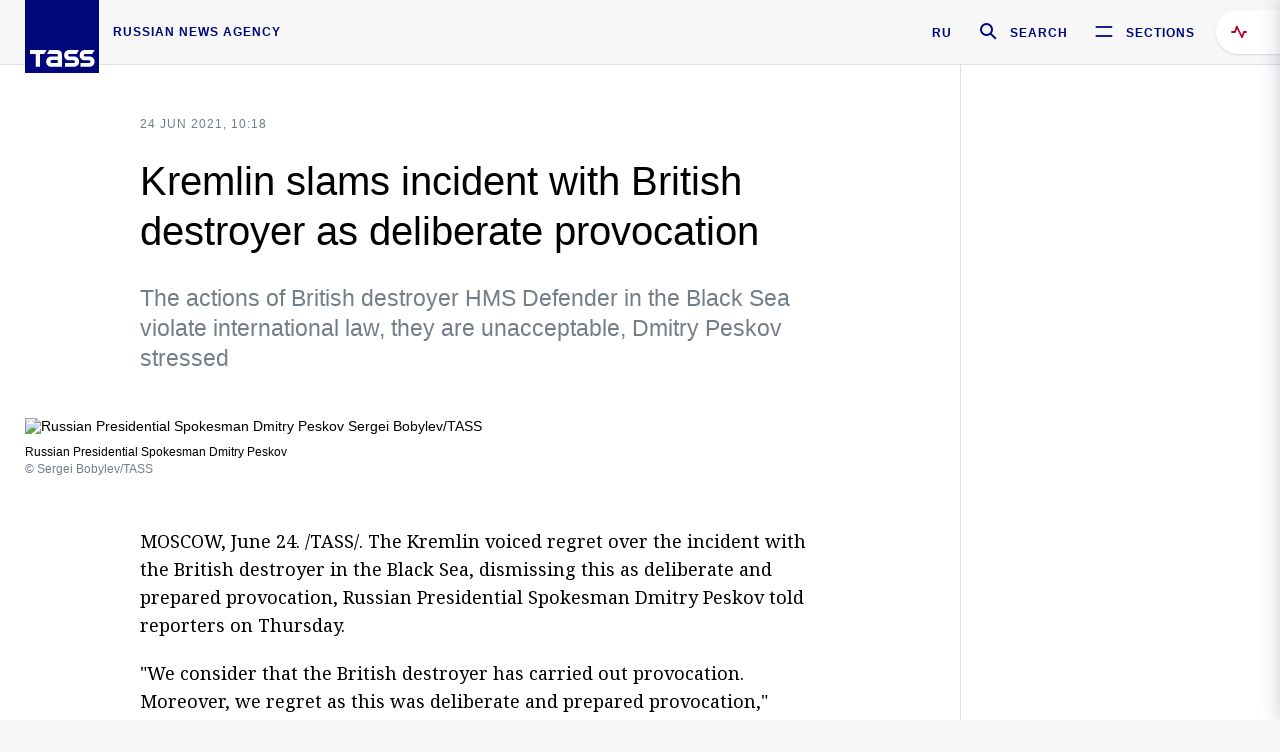

--- FILE ---
content_type: text/html; charset=utf-8
request_url: https://tass.com/politics/1306761
body_size: 24718
content:
<!DOCTYPE html><html data-ng-app="tassApp" data-ng-controller="mainController"><head><title>Kremlin slams incident with British destroyer as deliberate provocation -  Russian Politics &amp; Diplomacy - TASS</title><meta name="description" content="The actions of British destroyer HMS Defender in the Black Sea violate international law, they are unacceptable, Dmitry Peskov stressed"><meta name="viewport" content="width=device-width, initial-scale=1.0"><meta http-equiv="X-UA-Compatible" content="ie=edge"><meta name="yandex-verification" content="f91ce7b4a203a30a"><meta name="google-site-verification" content="PoyFi2APBqKw8uGePodmFqId646DYLqqS1qiMTh153w"><meta name="msvalidate.01" content="C05302AEC20336D89FE678451D9C5CDC"><meta property="fb:app_id" content="145834367435982"><meta property="fb:pages" content="144698628932572"><meta property="og:site_name" content="TASS"><meta property="og:type" content="article"><meta property="og:image" content="https://cdn-media.tass.ru/width/1200_4ce85301/tass/m2/en/uploads/i/20210624/1322425.jpg"><meta property="og:url" content="https://tass.com/politics/1306761"><meta property="og:title" content="Kremlin slams incident with British destroyer as deliberate provocation"><meta property="og:description" content="The actions of British destroyer HMS Defender in the Black Sea violate international law, they are unacceptable, Dmitry Peskov stressed"><meta property="twitter:site" content="@tass_agency"><meta property="twitter:site:id" content="285532415"><meta property="twitter:card" content="summary_large_image"><meta property="twitter:title" content="Kremlin slams incident with British destroyer as deliberate provocation"><meta property="twitter:description" content="The actions of British destroyer HMS Defender in the Black Sea violate international law, they are unacceptable, Dmitry Peskov stressed"><meta property="twitter:image" content="https://cdn-media.tass.ru/width/1200_4ce85301/tass/m2/en/uploads/i/20210624/1322425.jpg"><meta property="vk:image" content="https://cdn-media.tass.ru/width/1200_4ce85301/tass/m2/en/uploads/i/20210624/1322425.jpg"><link rel="image_src" href="https://cdn-media.tass.ru/width/1200_4ce85301/tass/m2/en/uploads/i/20210624/1322425.jpg"><meta name="gtm-page-type" content="news"><link rel="amphtml" href="https://tass.com/politics/1306761/amp"><link rel="apple-touch-icon" href="/img/blocks/common/apple-touch-icon.png"><link rel="apple-touch-icon" sizes="57x57" href="/img/blocks/common/apple-touch-icon-57x57.png"><link rel="apple-touch-icon" sizes="72x72" href="/img/blocks/common/apple-touch-icon-72x72.png"><link rel="apple-touch-icon" sizes="76x76" href="/img/blocks/common/apple-touch-icon-76x76.png"><link rel="apple-touch-icon" sizes="114x114" href="/img/blocks/common/apple-touch-icon-114x114.png"><link rel="apple-touch-icon" sizes="120x120" href="/img/blocks/common/apple-touch-icon-120x120.png"><link rel="apple-touch-icon" sizes="144x144" href="/img/blocks/common/apple-touch-icon-144x144.png"><link rel="apple-touch-icon" sizes="152x152" href="/img/blocks/common/apple-touch-icon-152x152.png"><link rel="apple-touch-icon" sizes="180x180" href="/img/blocks/common/apple-touch-icon-180x180.png"><link href="//fonts.googleapis.com/css?family=Noto+Sans:400,400i,700,700i|Noto+Serif:400,400i,700,700i&amp;amp;subset=cyrillic,cyrillic-ext,latin-ext" rel="stylesheet"><link href="//fonts.googleapis.com/css?family=PT+Serif:,700&amp;amp;subset=cyrillic" rel="stylesheet"><script src="//platform.twitter.com/widgets.js" charset="utf-8" async></script><script src="/newtass/javascript/libs/jwplayer-7.11.2/jwplayer.js"></script><script>jwplayer.key = 'btTjXiuYZsRbqAVggNOhFFVcP3mvO2KkI2kx4w= = ';</script><script>var TASSconfig = {
    centrifugo: {"host":"https://centrifugo.tass.ru","port":"443","user":"1","timestamp":"10","token":"87cf320d40b3d158222430b232ea6803c57e1290d414fcdd78a446615884092e"},
    webSocket: {"host":"wss://comet.tass.ru:443","SID":"--b28c704f1435e1a5ac1a753810d40a57"}
}</script><script src="//cdnjs.cloudflare.com/ajax/libs/jquery/3.2.1/jquery.min.js"></script><script src="//yastatic.net/pcode/adfox/loader.js" crossorigin="anonymous" defer="defer"></script><script src="//yastatic.net/pcode/adfox/header-bidding.js" async="async"></script><script src="//an.yandex.ru/system/context.js" async="async"></script><script src="/newtass/javascript/libs/angular.min.js"></script><script src="/newtass/javascript/libs/angular-sanitize.min.js"></script><script src="/newtass/javascript/libs/angular-touch.min.js"></script><script src="/newtass/javascript/libs/angular-cookies.min.js"></script><script src="/newtass/javascript/libs/angular-mask.min.js"></script><script src="/newtass/javascript/libs/datepicker.js"></script><script src="//cdn.jsdelivr.net/sockjs/1.1/sockjs.min.js"></script><script src="/newtass/javascript/libs/centrifuge.js"></script><script src="/newtass/javascript/app.js?v=90"></script><script src="/newtass/javascript/servises/overlord.js?v=90"></script><script src="/newtass/javascript/servises/centrifuge.js?v=90"></script><script>window.yaContextCb = window.yaContextCb || []</script><script src="https://yandex.ru/ads/system/context.js" async="async"></script><script src="/newtass/javascript/servises/websocket.js?v=90"></script><script src="/newtass/javascript/controllers/mainController.js?v=90"></script><script src="/newtass/javascript/controllers/newsfeedController.js?v=90"></script><script src="/newtass/javascript/controllers/sliderController.js?v=90"></script><script src="/newtass/javascript/controllers/socialController.js?v=90"></script><script src="/newtass/javascript/controllers/videoController.js?v=90"></script><script src="/newtass/javascript/controllers/audioController.js?v=90"></script><script src="/newtass/javascript/controllers/headerController.js?v=90"></script><script src="/newtass/javascript/controllers/contentList.js?v=90"></script><script src="/newtass/javascript/controllers/whatsNewController.js?v=90"></script><script src="/newtass/javascript/controllers/mainMediaController.js?v=90"></script><script src="/newtass/javascript/directives/fullscreenViewDirective.js?v=90"></script><script src="/newtass/javascript/directives/photoFullscreenViewDirective.js?v=90"></script><script src="/newtass/javascript/controllers/menuController.js?v=90"></script><script src="/newtass/javascript/directives/expandableTextIncludes.js?v=90"></script><script src="/newtass/javascript/directives/dateFormatDirective.js?v=90"></script><script src="/newtass/javascript/directives/clickOutsideDirective.js?v=90"></script><script src="/newtass/javascript/directives/urgentDirective.js?v=90"></script><script src="/newtass/javascript/directives/headerTop0Directive.js?v=90"></script><script src="/newtass/javascript/directives/headerDirective.js?v=90"></script><script src="/newtass/javascript/directives/scrollToTopDirective.js?v=90"></script><script src="/newtass/javascript/directives/spoilerExpandDirective.js?v=90"></script><script src="/newtass/javascript/directives/angular-loadscript.js"></script><script src="//www.google.com/recaptcha/api.js"></script><script src="/newtass/javascript/controllers/menuController.js?v=90"></script><script type="application/ld+json">{"@context":"https://schema.org/","@type":"Organization","url":"https://tass.com","name":"TASS","logo":{"@type":"ImageObject","url":"https://tass.com/newtass/img/blocks/common/tass-logo.jpg","width":60,"height":60},"sameAs":["https://www.facebook.com/tassagency","https://www.youtube.com/channel/UCEyGP84v6qbsZy9-pL6Jx2g","https://vk.com/tassagency","https://ok.ru/tassagency","https://www.instagram.com/tass_agency/","https://twitter.com/tass_agency"]}</script><script type="application/ld+json">{"@context":"https://schema.org","@graph":[{"@context":"https://schema.org","@type":"SiteNavigationElement","@id":"#menu-sections","name":"Russian Politics & Diplomacy","url":"https://tass.com/politics"},{"@context":"https://schema.org","@type":"SiteNavigationElement","@id":"#menu-sections","name":"World","url":"https://tass.com/world"},{"@context":"https://schema.org","@type":"SiteNavigationElement","@id":"#menu-sections","name":"Business & Economy","url":"https://tass.com/economy"},{"@context":"https://schema.org","@type":"SiteNavigationElement","@id":"#menu-sections","name":"Military & Defense","url":"https://tass.com/defense"},{"@context":"https://schema.org","@type":"SiteNavigationElement","@id":"#menu-sections","name":"Science & Space","url":"https://tass.com/science"},{"@context":"https://schema.org","@type":"SiteNavigationElement","@id":"#menu-sections","name":"Emergencies ","url":"https://tass.com/emergencies"},{"@context":"https://schema.org","@type":"SiteNavigationElement","@id":"#menu-sections","name":"Society & Culture","url":"https://tass.com/society"},{"@context":"https://schema.org","@type":"SiteNavigationElement","@id":"#menu-sections","name":"Press Review","url":"https://tass.com/pressreview"},{"@context":"https://schema.org","@type":"SiteNavigationElement","@id":"#menu-sections","name":"Sports","url":"https://tass.com/sports"}]}</script><!-- AdFox START--><!-- tasstest--><!-- Площадка: tass.com / Все разделы / fullscreen_com_web--><!-- Категория: <не задана>--><!-- Тип баннера: fullscreen--><div id="adfox_174887496479139980"></div><script>(function (w, n) {
    w[n] = w[n] || [];
    w[n].push({
        ownerId: 255516,
        containerId: 'adfox_174887496479139980',
        params: {
            p1: 'dhyaz',
            p2: 'gdtg'
        }
    });
})(window, 'adfoxAsyncParams');
</script><link id="css-default" rel="stylesheet" media="(min-width: 0px)" href="/newtass/stylesheets/news-page/news-page.css?v=90"><link id="css-md" rel="stylesheet" media="(min-width: 960px)" href="/newtass/stylesheets/news-page/news-page_md.css?v=90"><link id="css-lg" rel="stylesheet" media="(min-width: 1280px)" href="/newtass/stylesheets/news-page/news-page_lg.css?v=90"><link id="css-xl" rel="stylesheet" media="(min-width: 1360px)" href="/newtass/stylesheets/news-page/news-page_xl.css?v=90"><script type="application/ld+json">{"@context":"https://schema.org","@type":"NewsArticle","mainEntityOfPage":{"@type":"WebPage","@id":"https://tass.com/politics/1306761"},"headline":"Kremlin slams incident with British destroyer as deliberate provocation","image":["https://cdn-media.tass.ru/width/1200_4ce85301/tass/m2/en/uploads/i/20210624/1322425.jpg"],"datePublished":"2021-06-24T10:18:08.000Z","dateModified":"2021-06-24T10:18:08.000Z","author":{"@type":"Organization","name":"TASS","logo":{"@type":"ImageObject","url":"https://tass.com/newtass/img/blocks/common/tass-logo.jpg","width":60,"height":60}},"publisher":{"@type":"Organization","name":"TASS","logo":{"@type":"ImageObject","url":"https://tass.com/newtass/img/blocks/common/tass-logo.jpg","width":60,"height":60}},"description":"The actions of British destroyer HMS Defender in the Black Sea violate international law, they are unacceptable, Dmitry Peskov stressed"}</script></head><body data-ng-class="{'lenta-opened': newsFeedMode, 'overbody':$root.mainMenuStatus, 'whats-new-opened': whatsNewOpened}" data-ng-init="pushInRecommendations(1306761)"><!-- Yandex.Metrika counter -->
<script type="text/javascript" >
   (function (d, w, c) {
      (w[c] = w[c] || []).push(function() {
           try {
               w.yaCounter22765936 = new Ya.Metrika({
                   id:22765936,
                   clickmap:true,
                   trackLinks:true,
                   accurateTrackBounce:true,
                   trackHash:true
               });
           } catch(e) { }
       });
       var n = d.getElementsByTagName("script")[0],
           x = "https://mc.yandex.ru/metrika/watch.js",
           s = d.createElement("script"),
           f = function () { n.parentNode.insertBefore(s, n); }
       for (var i = 0; i < document.scripts.length; i++) {
           if (document.scripts[i].src === x) { return; }
       }
       s.type = "text/javascript";
       s.async = true;
       s.src = x;

       if (w.opera == "[object Opera]") {
           d.addEventListener("DOMContentLoaded", f, false);
       } else { f(); }
   })(document, window, "yandex_metrika_callbacks");
</script>
<noscript><div><img src="https://mc.yandex.ru/watch/22765936" style="position:absolute; left:-9999px;" alt="" /></div></noscript>
<!-- /Yandex.Metrika counter -->

<!-- /Yandex.Metrika counter --> 
<script type="text/javascript" >
   (function(m,e,t,r,i,k,a){m[i]=m[i]||function(){(m[i].a=m[i].a||[]).push(arguments)};
   m[i].l=1*new Date();k=e.createElement(t),a=e.getElementsByTagName(t)[0],k.async=1,k.src=r,a.parentNode.insertBefore(k,a)})
   (window, document, "script", "https://mc.yandex.ru/metrika/tag.js", "ym");

   ym(52150180, "init", {
        id:52150180,
        clickmap:true,
        trackLinks:true,
        accurateTrackBounce:true
   });
</script>
<noscript><div><img src="https://mc.yandex.ru/watch/52150180" style="position:absolute; left:-9999px;" alt="" /></div></noscript>
<!-- /Yandex.Metrika counter --><!--LiveInternet counter--><script type="text/javascript">
new Image().src = "//counter.yadro.ru/hit;TASS_total?r"+
escape(document.referrer)+((typeof(screen)=="undefined")?"":
";s"+screen.width+"*"+screen.height+"*"+(screen.colorDepth?
screen.colorDepth:screen.pixelDepth))+";u"+escape(document.URL)+
";"+Math.random();</script><!--/LiveInternet--><!--LiveInternet counter-->
<script type="text/javascript"><!--document.write('<a href="//www.liveinternet.ru/?tass.com"target="_blank"  ><img src="//counter.yadro.ru/logo;tass.com?44.6"title="LiveInternet"alt="" border="0" width="31" height="31"/></a>')//--></script>
<!--/LiveInternet--><div class="banner banner_delimeter"><div class="banner__wrapper"><div class="banner__container" id="970x250_top"><script>window.yaContextCb.push(()=>{
    Ya.adfoxCode.create({
    ownerId: 255516,
    containerId: '970x250_top',
    params: {
        p1: 'csprv',
        p2: 'gcah',
        puid1: JSON.parse('false') || '',
        puid2: '',
        puid3: '',
        puid4: '',
        puid5: '',
        puid6: '',
        puid7: '' 
        },
    lazyLoad: { 
            fetchMargin: 100,
            mobileScaling: 2
        }      
    })
        
})             
</script></div></div></div><header class="header header-on_top" id="header" data-ng-controller="headerController" header-directive="header-directive" ng-class="{'header_hidden': $root.showArticle}"><div class="container" ng-init="counterTime = 520"><div class="header-inner"><div class="header-logo-bar"><a class="header-logo" href="/" data-header_logo="data-header_logo" ="" rel="nofollow"><div class="header-logo__logo"></div></a><div class="header-inscription">russian news agency</div></div><div class="header-bar"><div class="header-lang"><a class="header-lang__item" href="//tass.ru" rel="nofollow" data-header_menu_lang="data-header_menu_lang">RU</a></div><div class="header-search" id="search-btn"><a style="text-decoration:none;" href="/search" rel="nofollow" data-header_menu_search_open="data-header_menu_search_open"><div class="header-search__icon"></div><div class="header-search__label">Search</div></a></div><div class="header-sections" id="open-menu-button" data-ng-click="manageHistoryTrackerForMenu($root.mainMenuStatus=true)" data-header_menu_categories_open="data-header_menu_categories_open"><div class="header-sections__icon"></div><div class="header-sections__label">Sections</div></div></div></div></div><button class="header-news-feed-button" data-header_menu_feed_open="data-header_menu_feed_open" ng-hide="ov.variable.newsfeed.isOpened" ng-click="toggleNewsFeed()" ng-class="{'header-news-feed-button_active': newsFeedLabelActive}"><span ng-cloak="ng-cloak" ng-bind-html="getNewsFeedCounter()"></span></button></header><div class="search-popup"><div class="search-popup__container"><header class="search-popup__header"><div class="search-popup__logo"></div><button class="search-popup__close-button" id="search-btn-close">Close</button></header><form class="search-popup__search-form"><div class="search-input"><div class="search-input__wrapper"><input class="search-input__input-field" autofocus="autofocus" placeholder="Search" data-ng-model="sendParams.searchStr"/><button class="search-input__submit-button" data-ng-click="dispatch()" ng-if="!pending" data-header_menu_search_start="data-header_menu_search_start"></button><div class="search-input__spinner" ng-if="pending"></div></div><ul class="search-input__results-list"><li class="search-input__results-list-item"><button class="search-input__result-title">Economy</button></li><li class="search-input__results-list-item"><button class="search-input__result-title">Sports</button></li><li class="search-input__results-list-item"><button class="search-input__result-title">Culture</button></li></ul></div></form></div></div><div class="menu" data-ng-controller="menuController" data-ng-class="{'menu_opened':$root.mainMenuStatus}" menu-directive="menu-directive"><div class="menu__container"><header class="menu__header"><a class="menu__logo" href="/" rel="nofollow"></a><button class="menu__close-button" id="close-menu-button" data-ng-click="manageHistoryTrackerForMenu($root.mainMenuStatus=false)" data-all_category_close="data-all_category_close">Close</button></header><div class="menu__content" data-ng-class="{'up':$root.mainMenuStatus}"><div class="menu__lists-wrapper"><ul class="menu-sections-list" data-ng-init="init()"><li class="menu-sections-list-item" data-ng-class="{'menu-sections-list-item_active': activeSection === 'politics'}"><div class="menu-sections-list__title-wrapper"><a class="menu-sections-list__title" href="/politics" data-ng-mouseover="onMouseEnter(4954); activeSection = 'politics'" data-all_category_choice="data-all_category_choice">Russian Politics &amp; Diplomacy</a></div><div class="section-preview"><div class="section-preview__content"><div class="section-preview__header"><span class="section-preview__title">Russian Politics &amp; Diplomacy</span><a class="section-preview__link" href="/politics" rel="nofollow" data-header_menu_categories_choice="data-header_menu_categories_choice">Into section →</a></div><ul class="section-preview__subcategories-list"><li class="section-preview__subcategories-list-item"><a class="section-preview__subcategories-list__link" href="/russias-foreign-policy">FOREIGN POLICY</a></li><li class="section-preview__subcategories-list-item"><a class="section-preview__subcategories-list__link" href="/domestic-policy">DOMESTIC POLICY</a></li></ul><div class="section-preview__news"><div data-ng-bind-html="newsContainer"></div><div data-ng-if="!newsContainer"><div class="news-preview news-preview_default"><div class="news-preview__body"><div class="news-preview__loader-long"></div><div class="news-preview__loader-long"></div><div class="news-preview__loader-long"></div></div></div><div class="news-preview news-preview_default"><div class="news-preview__body"><div class="news-preview__loader-long"></div><div class="news-preview__loader-long"></div><div class="news-preview__loader-long"></div></div></div><div class="news-preview news-preview_default"><div class="news-preview__body"><div class="news-preview__loader-long"></div><div class="news-preview__loader-long"></div><div class="news-preview__loader-long"></div></div></div></div></div></div></div></li><li class="menu-sections-list-item" data-ng-class="{'menu-sections-list-item_active': activeSection === 'world'}"><div class="menu-sections-list__title-wrapper"><a class="menu-sections-list__title" href="/world" data-ng-mouseover="onMouseEnter(4844); activeSection = 'world'" data-all_category_choice="data-all_category_choice">World</a></div><div class="section-preview"><div class="section-preview__content"><div class="section-preview__header"><span class="section-preview__title">World</span><a class="section-preview__link" href="/world" rel="nofollow" data-header_menu_categories_choice="data-header_menu_categories_choice">Into section →</a></div><ul class="section-preview__subcategories-list"></ul><div class="section-preview__news"><div data-ng-bind-html="newsContainer"></div><div data-ng-if="!newsContainer"><div class="news-preview news-preview_default"><div class="news-preview__body"><div class="news-preview__loader-long"></div><div class="news-preview__loader-long"></div><div class="news-preview__loader-long"></div></div></div><div class="news-preview news-preview_default"><div class="news-preview__body"><div class="news-preview__loader-long"></div><div class="news-preview__loader-long"></div><div class="news-preview__loader-long"></div></div></div><div class="news-preview news-preview_default"><div class="news-preview__body"><div class="news-preview__loader-long"></div><div class="news-preview__loader-long"></div><div class="news-preview__loader-long"></div></div></div></div></div></div></div></li><li class="menu-sections-list-item" data-ng-class="{'menu-sections-list-item_active': activeSection === 'economy'}"><div class="menu-sections-list__title-wrapper"><a class="menu-sections-list__title" href="/economy" data-ng-mouseover="onMouseEnter(4845); activeSection = 'economy'" data-all_category_choice="data-all_category_choice">Business &amp; Economy</a></div><div class="section-preview"><div class="section-preview__content"><div class="section-preview__header"><span class="section-preview__title">Business &amp; Economy</span><a class="section-preview__link" href="/economy" rel="nofollow" data-header_menu_categories_choice="data-header_menu_categories_choice">Into section →</a></div><ul class="section-preview__subcategories-list"><li class="section-preview__subcategories-list-item"><a class="section-preview__subcategories-list__link" href="/oil-gas-industry">Oil &amp; gas industry</a></li><li class="section-preview__subcategories-list-item"><a class="section-preview__subcategories-list__link" href="/internet-telecom">Internet &amp; Telecom</a></li><li class="section-preview__subcategories-list-item"><a class="section-preview__subcategories-list__link" href="/trade-cooperation">Trade &amp; Cooperation</a></li><li class="section-preview__subcategories-list-item"><a class="section-preview__subcategories-list__link" href="/transport">Transport</a></li></ul><div class="section-preview__news"><div data-ng-bind-html="newsContainer"></div><div data-ng-if="!newsContainer"><div class="news-preview news-preview_default"><div class="news-preview__body"><div class="news-preview__loader-long"></div><div class="news-preview__loader-long"></div><div class="news-preview__loader-long"></div></div></div><div class="news-preview news-preview_default"><div class="news-preview__body"><div class="news-preview__loader-long"></div><div class="news-preview__loader-long"></div><div class="news-preview__loader-long"></div></div></div><div class="news-preview news-preview_default"><div class="news-preview__body"><div class="news-preview__loader-long"></div><div class="news-preview__loader-long"></div><div class="news-preview__loader-long"></div></div></div></div></div></div></div></li><li class="menu-sections-list-item" data-ng-class="{'menu-sections-list-item_active': activeSection === 'defense'}"><div class="menu-sections-list__title-wrapper"><a class="menu-sections-list__title" href="/defense" data-ng-mouseover="onMouseEnter(4953); activeSection = 'defense'" data-all_category_choice="data-all_category_choice">Military &amp; Defense</a></div><div class="section-preview"><div class="section-preview__content"><div class="section-preview__header"><span class="section-preview__title">Military &amp; Defense</span><a class="section-preview__link" href="/defense" rel="nofollow" data-header_menu_categories_choice="data-header_menu_categories_choice">Into section →</a></div><ul class="section-preview__subcategories-list"></ul><div class="section-preview__news"><div data-ng-bind-html="newsContainer"></div><div data-ng-if="!newsContainer"><div class="news-preview news-preview_default"><div class="news-preview__body"><div class="news-preview__loader-long"></div><div class="news-preview__loader-long"></div><div class="news-preview__loader-long"></div></div></div><div class="news-preview news-preview_default"><div class="news-preview__body"><div class="news-preview__loader-long"></div><div class="news-preview__loader-long"></div><div class="news-preview__loader-long"></div></div></div><div class="news-preview news-preview_default"><div class="news-preview__body"><div class="news-preview__loader-long"></div><div class="news-preview__loader-long"></div><div class="news-preview__loader-long"></div></div></div></div></div></div></div></li><li class="menu-sections-list-item" data-ng-class="{'menu-sections-list-item_active': activeSection === 'science'}"><div class="menu-sections-list__title-wrapper"><a class="menu-sections-list__title" href="/science" data-ng-mouseover="onMouseEnter(4957); activeSection = 'science'" data-all_category_choice="data-all_category_choice">Science &amp; Space</a></div><div class="section-preview"><div class="section-preview__content"><div class="section-preview__header"><span class="section-preview__title">Science &amp; Space</span><a class="section-preview__link" href="/science" rel="nofollow" data-header_menu_categories_choice="data-header_menu_categories_choice">Into section →</a></div><ul class="section-preview__subcategories-list"></ul><div class="section-preview__news"><div data-ng-bind-html="newsContainer"></div><div data-ng-if="!newsContainer"><div class="news-preview news-preview_default"><div class="news-preview__body"><div class="news-preview__loader-long"></div><div class="news-preview__loader-long"></div><div class="news-preview__loader-long"></div></div></div><div class="news-preview news-preview_default"><div class="news-preview__body"><div class="news-preview__loader-long"></div><div class="news-preview__loader-long"></div><div class="news-preview__loader-long"></div></div></div><div class="news-preview news-preview_default"><div class="news-preview__body"><div class="news-preview__loader-long"></div><div class="news-preview__loader-long"></div><div class="news-preview__loader-long"></div></div></div></div></div></div></div></li><li class="menu-sections-list-item" data-ng-class="{'menu-sections-list-item_active': activeSection === 'emergencies'}"><div class="menu-sections-list__title-wrapper"><a class="menu-sections-list__title" href="/emergencies" data-ng-mouseover="onMouseEnter(4992); activeSection = 'emergencies'" data-all_category_choice="data-all_category_choice">Emergencies </a></div><div class="section-preview"><div class="section-preview__content"><div class="section-preview__header"><span class="section-preview__title">Emergencies </span><a class="section-preview__link" href="/emergencies" rel="nofollow" data-header_menu_categories_choice="data-header_menu_categories_choice">Into section →</a></div><ul class="section-preview__subcategories-list"></ul><div class="section-preview__news"><div data-ng-bind-html="newsContainer"></div><div data-ng-if="!newsContainer"><div class="news-preview news-preview_default"><div class="news-preview__body"><div class="news-preview__loader-long"></div><div class="news-preview__loader-long"></div><div class="news-preview__loader-long"></div></div></div><div class="news-preview news-preview_default"><div class="news-preview__body"><div class="news-preview__loader-long"></div><div class="news-preview__loader-long"></div><div class="news-preview__loader-long"></div></div></div><div class="news-preview news-preview_default"><div class="news-preview__body"><div class="news-preview__loader-long"></div><div class="news-preview__loader-long"></div><div class="news-preview__loader-long"></div></div></div></div></div></div></div></li><li class="menu-sections-list-item" data-ng-class="{'menu-sections-list-item_active': activeSection === 'society'}"><div class="menu-sections-list__title-wrapper"><a class="menu-sections-list__title" href="/society" data-ng-mouseover="onMouseEnter(4956); activeSection = 'society'" data-all_category_choice="data-all_category_choice">Society &amp; Culture</a></div><div class="section-preview"><div class="section-preview__content"><div class="section-preview__header"><span class="section-preview__title">Society &amp; Culture</span><a class="section-preview__link" href="/society" rel="nofollow" data-header_menu_categories_choice="data-header_menu_categories_choice">Into section →</a></div><ul class="section-preview__subcategories-list"></ul><div class="section-preview__news"><div data-ng-bind-html="newsContainer"></div><div data-ng-if="!newsContainer"><div class="news-preview news-preview_default"><div class="news-preview__body"><div class="news-preview__loader-long"></div><div class="news-preview__loader-long"></div><div class="news-preview__loader-long"></div></div></div><div class="news-preview news-preview_default"><div class="news-preview__body"><div class="news-preview__loader-long"></div><div class="news-preview__loader-long"></div><div class="news-preview__loader-long"></div></div></div><div class="news-preview news-preview_default"><div class="news-preview__body"><div class="news-preview__loader-long"></div><div class="news-preview__loader-long"></div><div class="news-preview__loader-long"></div></div></div></div></div></div></div></li><li class="menu-sections-list-item" data-ng-class="{'menu-sections-list-item_active': activeSection === 'pressreview'}"><div class="menu-sections-list__title-wrapper"><a class="menu-sections-list__title" href="/pressreview" data-ng-mouseover="onMouseEnter(4981); activeSection = 'pressreview'" data-all_category_choice="data-all_category_choice">Press Review</a></div><div class="section-preview"><div class="section-preview__content"><div class="section-preview__header"><span class="section-preview__title">Press Review</span><a class="section-preview__link" href="/pressreview" rel="nofollow" data-header_menu_categories_choice="data-header_menu_categories_choice">Into section →</a></div><ul class="section-preview__subcategories-list"></ul><div class="section-preview__news"><div data-ng-bind-html="newsContainer"></div><div data-ng-if="!newsContainer"><div class="news-preview news-preview_default"><div class="news-preview__body"><div class="news-preview__loader-long"></div><div class="news-preview__loader-long"></div><div class="news-preview__loader-long"></div></div></div><div class="news-preview news-preview_default"><div class="news-preview__body"><div class="news-preview__loader-long"></div><div class="news-preview__loader-long"></div><div class="news-preview__loader-long"></div></div></div><div class="news-preview news-preview_default"><div class="news-preview__body"><div class="news-preview__loader-long"></div><div class="news-preview__loader-long"></div><div class="news-preview__loader-long"></div></div></div></div></div></div></div></li><li class="menu-sections-list-item" data-ng-class="{'menu-sections-list-item_active': activeSection === 'sports'}"><div class="menu-sections-list__title-wrapper"><a class="menu-sections-list__title" href="/sports" data-ng-mouseover="onMouseEnter(4869); activeSection = 'sports'" data-all_category_choice="data-all_category_choice">Sports</a></div><div class="section-preview"><div class="section-preview__content"><div class="section-preview__header"><span class="section-preview__title">Sports</span><a class="section-preview__link" href="/sports" rel="nofollow" data-header_menu_categories_choice="data-header_menu_categories_choice">Into section →</a></div><ul class="section-preview__subcategories-list"></ul><div class="section-preview__news"><div data-ng-bind-html="newsContainer"></div><div data-ng-if="!newsContainer"><div class="news-preview news-preview_default"><div class="news-preview__body"><div class="news-preview__loader-long"></div><div class="news-preview__loader-long"></div><div class="news-preview__loader-long"></div></div></div><div class="news-preview news-preview_default"><div class="news-preview__body"><div class="news-preview__loader-long"></div><div class="news-preview__loader-long"></div><div class="news-preview__loader-long"></div></div></div><div class="news-preview news-preview_default"><div class="news-preview__body"><div class="news-preview__loader-long"></div><div class="news-preview__loader-long"></div><div class="news-preview__loader-long"></div></div></div></div></div></div></div></li></ul><ul class="menu-links-list"><li class="menu-links-list-item"><a class="menu-links-list__link" href="/specialprojects" rel="nofollow">Special projects</a></li><li class="menu-links-list-item" data-ng-class="{'menu-links-list-item_active': activeSection === 1}"><div class="menu-links-list__title-wrapper"><div class="menu-links-list__title" data-ng-mouseover="activeSection = 1">TASS</div></div><div class="links-block links-block_one-column"><div class="links-block__content"><div class="links-block-section"><div class="links-block-section__title">Agency</div><ul class="links-block-section__list"><li class="links-block-section__list-item"><a class="links-block-section__link" href="/today" rel="nofollow">TASS today</a></li><li class="links-block-section__list-item"><a class="links-block-section__link" href="/history" rel="nofollow">History</a></li><li class="links-block-section__list-item"><a class="links-block-section__link" href="/team" rel="nofollow">Management</a></li><li class="links-block-section__list-item"><a class="links-block-section__link" href="/contacts" rel="nofollow">Contacts</a></li></ul></div><div class="links-block-section"><div class="links-block-section__title">Projects &amp; Services</div><ul class="links-block-section__list"><li class="links-block-section__list-item"><a class="links-block-section__link" href="http://www.tassphoto.com/en" rel="nofollow">TASS-PHOTO</a></li><li class="links-block-section__list-item"><a class="links-block-section__link" href="https://terminal.tass.ru/" rel="nofollow">NEWS TERMINAL</a></li></ul></div><div class="links-block-section"><div class="links-block-section__title"></div><ul class="links-block-section__list"><li class="links-block-section__list-item"><a class="links-block-section__link" href="https://cdn.tass.ru/data/files/ru/politika-obrabotki-dannyh-tassru.docx" rel="nofollow">Personal data processing policy TASS</a></li><li class="links-block-section__list-item"><a class="links-block-section__link" href="/press-releases" rel="nofollow">Press Releases</a></li><li class="links-block-section__list-item"><a class="links-block-section__link" href="/privacy-policy" rel="nofollow">Privacy Policy​ tass.com</a></li><li class="links-block-section__list-item"><a class="links-block-section__link" href="/terms-of-use" rel="nofollow">Terms of use</a></li><li class="links-block-section__list-item"><a class="links-block-section__link" href="/anti-corruption" rel="nofollow">ANTI-Corruption</a></li></ul></div></div></div></li><li class="menu-links-list-item" data-ng-class="{'menu-links-list-item_active': activeSection === 2}"><div class="menu-links-list__title-wrapper"><div class="menu-links-list__title" data-ng-mouseover="activeSection = 2">Subscribe</div></div><div class="links-block links-block_two-column"><div class="links-block__content"><div class="links-block-section"><div class="links-block-section__title">Social Media</div><ul class="links-block-section__list"><li class="links-block-section__list-item"><a class="links-block-section__link" href="https://t.me/tassagency_en" rel="nofollow">Telegram</a></li></ul></div><div class="links-block-section"><div class="links-block-section__title">Subscriptions</div><ul class="links-block-section__list"><li class="links-block-section__list-item"><a class="links-block-section__link links-block-section__link_icon" href="http://tass.com/rss/v2.xml" rel="nofollow"><span class="links-block-section__link-icon" style="background-image: url('https://tass.com/newtass/img/blocks/menu-links-list/rss.svg')"></span>RSS</a></li></ul></div></div></div></li><li class="menu-links-list-item"><a class="menu-links-list__link" href="/ads" rel="nofollow">Advertising</a></li><li class="menu-links-list-item"><a class="menu-links-list__link" href="/contacts" rel="nofollow">Contacts</a></li></ul></div></div></div></div><div class="news-feed" data-ng-controller="newsFeedController" ng-init="init()"><div ng-class="{'news-feed-back': isOpened}"></div><div class="news-feed-column" ng-class="{'news-feed-column_opened': isOpened}"><div class="news-feed-close" ng-click="closeNewsFeed()" data-header_menu_feed_close="data-header_menu_feed_close"></div><div class="news-feed-content" id="news-feed-content"><div class="news-feed-list"><div class="news-feed-btn" ng-class="{'news-feed-btn_active': newsFeedCounter}" ng-click="loadmessages(true)"><div class="news-feed-btn__inner" ng-bind-html="getNewsFeedCounter()"></div></div><div class="news-feed-day-container" data-ng-repeat="dayPoint in newsFeed | orderObjectBy:'date':true"><div class="news-feed-daypoint">{{dayPoint.date | date : 'd MMMM yyyy'}}</div><a class="news-feed-item" data-ng-class="{'news-feed-item_flash': newsPoint.isFlash, 'news-feed-item_new': newsPoint.isNew}" data-ng-href="{{newsPoint.link}}" data-ng-repeat="newsPoint in dayPoint | orderObjectBy:'date':true" data-ng-if="newsPoint.toShow"><div class="news-feed-item__header"><div class="news-feed-item__date">{{newsPoint.date * 1000 | date : 'HH:mm'}} {{newsPoint.mark}}</div></div><div class="news-feed-item__title-wrap"><div class="news-feed-item__title" data-header_menu_feed_title="data-header_menu_feed_title" data-ng-if="!newsPoint.subtitle">{{newsPoint.title}}</div><div data-ng-if="newsPoint.subtitle" data-header_menu_feed_title="data-header_menu_feed_title"><div class="news-feed-item__title">{{newsPoint.title+ ' '}}</div><div class="news-feed-item__subtitle">{{newsPoint.subtitle}}</div></div><div class="news-feed-item__photo" data-ng-if="newsPoint.showPhoto &amp;&amp; newsPoint.image" data-header_menu_feed_photo="data-header_menu_feed_photo"><img data-ng-src="{{newsPoint.image}}" alt=""/></div></div></a></div></div><div class="news-feed-endpoint" id="news-feed-endpoint"></div></div><a class="news-feed-link" data-ng-href="/search" data-header_menu_feed_all="data-header_menu_feed_all">All news</a></div></div><main class="container"><section class="section-grid" id="news"><div class="section-grid__col section-grid__col_center"><div class="news" data-io-article-url="https://tass.com/politics/1306761"><div class="column"><div class="news-header"><div class="news-header__top"><div class="news-header__date" ng-cloak="ng-cloak"><span class="news-header__date-date"><dateformat time="1624529888" mode="abs"></dateformat></span></div></div><h1 class="news-header__title">Kremlin slams incident with British destroyer as deliberate provocation

</h1><div class="news-header__lead">The actions of British destroyer HMS Defender in the Black Sea violate international law, they are unacceptable, Dmitry Peskov stressed</div><div class="news-header__actions"></div></div></div><div class="news-media news-media_photo"><div class="text-include text-include-photo"><img class="text-include-photo__img" ng-class="{'resize':undefined}" src="//cdn-media.tass.ru/width/1020_b9261fa1/tass/m2/en/uploads/i/20210624/1322425.jpg" alt="Russian Presidential Spokesman Dmitry Peskov Sergei Bobylev/TASS"/><div class="text-include-photo__title">Russian Presidential Spokesman Dmitry Peskov</div><a class="text-include-photo__source" data-ng-href="" target="_blank">© Sergei Bobylev/TASS</a></div></div><div class="text-content"><div class="text-block"><p>MOSCOW, June 24. /TASS/. The Kremlin voiced regret over the incident with the British destroyer in the Black Sea, dismissing this as deliberate and prepared provocation, Russian Presidential Spokesman Dmitry Peskov told reporters on Thursday.</p>

<p>&quot;We consider that the British destroyer has carried out provocation. Moreover, we regret as this was deliberate and prepared provocation,&quot; Peskov said, commenting on the June 23 incident in the Black Sea.</p>

<p>The actions of British destroyer HMS Defender in the Black Sea violate international law, they are unacceptable, Peskov stressed.&nbsp;&quot;Of course, we are concerned over the actions of the British vessel. We consider such actions unacceptable, they are in violation of international law,&quot; the spokesman said.</p>

<p>According to him, Russia&rsquo;s border guards and armed forces will hold a rather tough stance if anyone tries to stage provocations like this incident with the British warship in the Black Sea in the future.</p>

<p>On June 23, the Russian Defense Ministry said that the Black Sea Fleet, acting in cooperation with the border guard force of the Russian Federal Security Service (FSB), stopped a violation of the state border by the British destroyer HMS Defender off Crimea&#39;s Cape Fiolent. The destroyer ventured three kilometers into Russia&#39;s territorial waters. A border guard patrol ship fired warning shots, and a Sukhoi-24M bomber dropped bombs ahead of the destroyer. After that, the HMS Defender left Russia&#39;s territorial waters.</p>

<p>The Russian Defense Ministry later described the British ship&#39;s actions as a gross violation of the UN Convention on the Law of the Sea and urged the British side to investigate the crew&#39;s actions.</p>
</div></div><div class="column"><div class="news-actions"><div class="tags"><div class="tags__title">Tags</div><div class="tags__list"><a class="tags__item" href="/tag/foreign-policy" data-content_tags="data-content_tags">Foreign policy</a></div></div></div></div></div></div><div class="section-grid__col section-grid__col_right"><div class="banner banner_sticky"><div class="banner__wrapper"><div class="banner__container" id="vb_top"><script>window.yaContextCb.push(()=>{
    Ya.adfoxCode.create({
    ownerId: 255516,
    containerId: 'vb_top',
    params: {
        p1: 'csprt',
        p2: 'gbws',
        puid1: JSON.parse('false') || '',
        puid2: '',
        puid3: '',
        puid4: '',
        puid5: '',
        puid6: '',
        puid7: '' 
        },
    lazyLoad: { 
        fetchMargin: 100,
        mobileScaling: 2
        }            
    })   
})

// reload every 30 sec
const startReloadInterval = () => {
    window.vbTopIntervalId = setInterval(() => {
        Ya.adfoxCode.reload('vb_top', {onlyIfWasVisible: true})
    }, 30000)
}

startReloadInterval();    

window.addEventListener('blur', () => clearInterval(window.vbTopIntervalId));
window.addEventListener('focus', () => startReloadInterval());              
    </script></div></div></div></div></section><div class="section-grid"><div class="section-grid__col section-grid__col_center"><div class="news-content news-content_default"><a class="news-content__container" href="/politics/2072879"><div class="news-content__info"><div class="news-content__date"><dateformat time="1768743209" mode="rel"></dateformat></div></div><div class="news-content__header"><span class="news-content__title">Putin to hold international contacts during upcoming week</span></div><div class="news-content__lead">A meeting with members of the government is also scheduled</div><div class="news-content__photo-wrapper"><div class="news-content__photo" style="background-image: url(//cdn-media.tass.ru/width/680_18162ead/tass/m2/en/uploads/i/20260118/1463211.jpg)"></div></div><div class="news-content__link" data-article_full="data-article_full">Read more</div></a></div></div><div class="section-grid__col section-grid__col_right"><div class="banner_sticky"><div class="banner border-top__0"><div class="banner__wrapper"><div class="banner__container" id="tgb_9628081408"><script>window.yaContextCb.push(()=>{
    Ya.adfoxCode.create({
    ownerId: 255516,
    containerId: 'tgb_9628081408',
    params: {
        p1: 'csprw',
        p2: 'gcbv',
        puid1: JSON.parse('false') || '',
        puid2: '',
        puid3: '',
        puid4: '',
        puid5: '',
        puid6: '',
        puid7: '' 
        },
    lazyLoad: { 
        fetchMargin: 100,
        mobileScaling: 2
        }           
    })   
})</script></div></div></div><div class="banner border-bottom__0"><div class="banner__wrapper"><div class="banner__container" id="tgb_9115500049"><script>window.yaContextCb.push(()=>{
    Ya.adfoxCode.create({
    ownerId: 255516,
    containerId: 'tgb_9115500049',
    params: {
        p1: 'csprw',
        p2: 'gcbv',
        puid1: JSON.parse('false') || '',
        puid2: '',
        puid3: '',
        puid4: '',
        puid5: '',
        puid6: '',
        puid7: '' 
        },
    lazyLoad: { 
        fetchMargin: 100,
        mobileScaling: 2
        }           
    })   
})</script></div></div></div></div></div></div><section class="news-list-content" id="news-list" data-ng-controller="contentList" data-ng-init="firstInit()"><div class="list-item" ng-show="newsListCount &gt; 0"><div class="banner banner_delimeter banner--border-bottom" data-id="970x250_inline_6604527594"><div class="banner__wrapper"><div class="banner__container" id="970x250_inline_6604527594"><script>window.yaContextCb.push(()=>{
    Ya.adfoxCode.create({
    ownerId: 255516,
    containerId: '970x250_inline_6604527594',
    onRender: () => {
        const elem = document.querySelector('[data-id="970x250_inline_6604527594"]');

        if (elem) {
          elem.className = elem.className.replace("banner--border-bottom", 'banner--border-y');
        }
    },
    params: {
        p1: 'cirrn',
        p2: 'gcah',
        puid1: JSON.parse('false') || '',
        puid2: '',
        puid3: '',
        puid4: '',
        puid5: '',
        puid6: '',
        puid7: '' 
        },
    lazyLoad: { 
        fetchMargin: 100,
        mobileScaling: 2
        }           
    })   
})          
</script></div></div></div><div class="news-list-content__continer"><div class="news-list-content__news-list-section"><div class="news-list-content__news-block"><div class="news-content news-content_default"><a class="news-content__container" href="/world/2072801"><div class="news-content__info"><div class="news-content__date"><dateformat time="1768681081" mode="rel"></dateformat></div></div><div class="news-content__header"><span class="news-content__title">British PM calls Trump's planned duties completely erroneous</span></div><div class="news-content__lead">Keir Starmer stressed that Europeans will be pursuing this directly with the US administration</div><div class="news-content__link" data-article_full="data-article_full">Read more</div></a></div><div class="news-content news-content_default"><a class="news-content__container" href="/politics/2072495"><div class="news-content__info"><div class="news-content__date"><dateformat time="1768573429" mode="rel"></dateformat></div></div><div class="news-content__header"><span class="news-content__title">Russian foreign ministry advises Russian citizens not to travel to Moldova</span></div><div class="news-content__lead">&quot;Moscow continues to record numerous episodes of discrimination, ungrounded harassment and undue treatment of Russian citizens in Moldova by the Moldovan authorities,&quot; the ministry said</div><div class="news-content__photo-wrapper"><div class="news-content__photo" style="background-image: url(//cdn-media.tass.ru/width/680_18162ead/tass/m2/en/uploads/i/20260116/1463087.jpg)"></div></div><div class="news-content__link" data-article_full="data-article_full">Read more</div></a></div><div class="news-content news-content_default"><a class="news-content__container" href="/world/2072683"><div class="news-content__info"><div class="news-content__date"><dateformat time="1768621029" mode="rel"></dateformat></div></div><div class="news-content__header"><span class="news-content__title">France has real opportunity to leave NATO — newspaper</span></div><div class="news-content__lead">According to the newspaper, the discussion about France's withdrawal from NATO acquired new relevance thanks to the conscious decision of the US to officially return to an overt imperial policy</div><div class="news-content__photo-wrapper"><div class="news-content__photo" style="background-image: url(//cdn-media.tass.ru/width/680_18162ead/tass/m2/en/uploads/i/20260117/1463131.jpg)"></div></div><div class="news-content__link" data-article_full="data-article_full">Read more</div></a></div><div class="news-content news-content_default"><a class="news-content__container" href="/world/2072677"><div class="news-content__info"><div class="news-content__date"><dateformat time="1768617901" mode="rel"></dateformat></div></div><div class="news-content__header"><span class="news-content__title">Stoltenberg calls on Western countries to engage in dialogue with Russia</span></div><div class="news-content__lead">Former NATO Secretary General stressed that this is necessary, among other things, for the discussion of arms control</div><div class="news-content__photo-wrapper"><div class="news-content__photo" style="background-image: url(//cdn-media.tass.ru/width/680_18162ead/tass/m2/en/uploads/i/20260117/1463123.jpg)"></div></div><div class="news-content__link" data-article_full="data-article_full">Read more</div></a></div><div class="news-content news-content_default"><a class="news-content__container" href="/politics/2072513"><div class="news-content__info"><div class="news-content__date"><dateformat time="1768575799" mode="rel"></dateformat></div></div><div class="news-content__header"><span class="news-content__title">Russian paratroopers advancing in four localities in Zaporozhye Region — governor</span></div><div class="news-content__lead">The fighting is heavy, but Russian soldiers are confidently advancing, Yevgeny Balitsky said </div><div class="news-content__link" data-article_full="data-article_full">Read more</div></a></div></div><div class="news-list-content__aside"><div class="banner banner_sticky"><div class="banner__wrapper"><div class="banner__container" id="vb_inline_143229193"><script>window.yaContextCb.push(()=>{
    Ya.adfoxCode.create({
    ownerId: 255516,
    containerId: 'vb_inline_143229193',
    params: {
        p1: 'cirrl',
        p2: 'gbws',
        puid1: JSON.parse('false') || '',
        puid2: '',
        puid3: '',
        puid4: '',
        puid5: '',
        puid6: '',
        puid7: '' 
        },
    lazyLoad: { 
        fetchMargin: 100,
        mobileScaling: 2
        }            
    })   
}) 
    </script></div></div></div></div></div></div></div><div class="list-item" ng-show="newsListCount &gt; 1"><div class="banner banner_delimeter banner--border-bottom" data-id="970x250_inline_8505024301"><div class="banner__wrapper"><div class="banner__container" id="970x250_inline_8505024301"><script>window.yaContextCb.push(()=>{
    Ya.adfoxCode.create({
    ownerId: 255516,
    containerId: '970x250_inline_8505024301',
    onRender: () => {
        const elem = document.querySelector('[data-id="970x250_inline_8505024301"]');

        if (elem) {
          elem.className = elem.className.replace("banner--border-bottom", 'banner--border-y');
        }
    },
    params: {
        p1: 'cirrn',
        p2: 'gcah',
        puid1: JSON.parse('false') || '',
        puid2: '',
        puid3: '',
        puid4: '',
        puid5: '',
        puid6: '',
        puid7: '' 
        },
    lazyLoad: { 
        fetchMargin: 100,
        mobileScaling: 2
        }           
    })   
})          
</script></div></div></div><div class="news-list-content__continer"><div class="news-list-content__news-list-section"><div class="news-list-content__news-block"><div class="news-content news-content_default"><a class="news-content__container" href="/politics/2072691"><div class="news-content__info"><div class="news-content__date"><dateformat time="1768625593" mode="rel"></dateformat></div></div><div class="news-content__header"><span class="news-content__title">Russian oil tankers in crosshairs of West, legal blocking of Baltic Sea impossible — envoy</span></div><div class="news-content__lead">Russian Ambassador to Denmark Vladimir Barbin emphasized that international law guarantees unimpeded passage of ships through the Baltic straits</div><div class="news-content__photo-wrapper"><div class="news-content__photo" style="background-image: url(//cdn-media.tass.ru/width/680_18162ead/tass/m2/en/uploads/i/20260117/1463135.jpg)"></div></div><div class="news-content__link" data-article_full="data-article_full">Read more</div></a></div><div class="news-content news-content_default"><a class="news-content__container" href="/economy/2017317"><div class="news-content__info"><div class="news-content__date"><dateformat time="1758027197" mode="rel"></dateformat></div></div><div class="news-content__header"><span class="news-content__title">Kalashnikov uniforms to be 100% Russian-sourced by 2027</span></div><div class="news-content__lead">Localization is going very well, CEO Alan Lushnikov said </div><div class="news-content__link" data-article_full="data-article_full">Read more</div></a></div><div class="news-content news-content_default"><a class="news-content__container" href="/economy/2072783"><div class="news-content__info"><div class="news-content__date"><dateformat time="1768676066" mode="rel"></dateformat></div></div><div class="news-content__header"><span class="news-content__title">EU, Mercosur sign free trade agreement, which provoked protests</span></div><div class="news-content__lead">According to European Commissioner for Trade and Interinstitutional Relations Maros Sefcovic, this agreement will create one of the largest free trade zones in the world, with over 700,000 people living in its territory</div><div class="news-content__photo-wrapper"><div class="news-content__photo" style="background-image: url(//cdn-media.tass.ru/width/680_18162ead/tass/m2/en/uploads/i/20260117/1463171.jpg)"></div></div><div class="news-content__link" data-article_full="data-article_full">Read more</div></a></div><div class="news-content news-content_default"><a class="news-content__container" href="/world/2072835"><div class="news-content__info"><div class="news-content__date"><dateformat time="1768702321" mode="rel"></dateformat></div></div><div class="news-content__header"><span class="news-content__title">Trump's action regarding Greenland will destroy NATO — former CIA officer</span></div><div class="news-content__lead">Larry Johnson opined that Donald Trump is quite serious about the island</div><div class="news-content__link" data-article_full="data-article_full">Read more</div></a></div><div class="news-content news-content_default"><a class="news-content__container" href="/defense/2072725"><div class="news-content__info"><div class="news-content__date"><dateformat time="1768644592" mode="rel"></dateformat></div></div><div class="news-content__header"><span class="news-content__title">Settlements of Privolye in DPR, Priluki in Zaporozhye Region liberated — top brass</span></div><div class="news-content__lead">TASS has compiled the main information about the situation in the special military operation zone over the past 24 hours</div><div class="news-content__photo-wrapper"><div class="news-content__photo" style="background-image: url(//cdn-media.tass.ru/width/680_18162ead/tass/m2/en/uploads/i/20260117/1463143.jpg)"></div></div><div class="news-content__link" data-article_full="data-article_full">Read more</div></a></div></div><div class="news-list-content__aside"><div class="banner banner_sticky"><div class="banner__wrapper"><div class="banner__container" id="vb_inline_924183312"><script>window.yaContextCb.push(()=>{
    Ya.adfoxCode.create({
    ownerId: 255516,
    containerId: 'vb_inline_924183312',
    params: {
        p1: 'cirrl',
        p2: 'gbws',
        puid1: JSON.parse('false') || '',
        puid2: '',
        puid3: '',
        puid4: '',
        puid5: '',
        puid6: '',
        puid7: '' 
        },
    lazyLoad: { 
        fetchMargin: 100,
        mobileScaling: 2
        }            
    })   
}) 
    </script></div></div></div></div></div></div></div><div class="list-item" ng-show="newsListCount &gt; 2"><div class="banner banner_delimeter banner--border-bottom" data-id="970x250_inline_4161212528"><div class="banner__wrapper"><div class="banner__container" id="970x250_inline_4161212528"><script>window.yaContextCb.push(()=>{
    Ya.adfoxCode.create({
    ownerId: 255516,
    containerId: '970x250_inline_4161212528',
    onRender: () => {
        const elem = document.querySelector('[data-id="970x250_inline_4161212528"]');

        if (elem) {
          elem.className = elem.className.replace("banner--border-bottom", 'banner--border-y');
        }
    },
    params: {
        p1: 'cirrn',
        p2: 'gcah',
        puid1: JSON.parse('false') || '',
        puid2: '',
        puid3: '',
        puid4: '',
        puid5: '',
        puid6: '',
        puid7: '' 
        },
    lazyLoad: { 
        fetchMargin: 100,
        mobileScaling: 2
        }           
    })   
})          
</script></div></div></div><div class="news-list-content__continer"><div class="news-list-content__news-list-section"><div class="news-list-content__news-block"><div class="news-content news-content_default"><a class="news-content__container" href="/world/2072875"><div class="news-content__info"><div class="news-content__date"><dateformat time="1768741891" mode="rel"></dateformat></div></div><div class="news-content__header"><span class="news-content__title">Iranian foreign ministry blames US, Israel for organizing riots</span></div><div class="news-content__lead">Unrest in Iran began on December 29 after street protests triggered by a sharp fall in the Iranian rial exchange rate, and spread to most major cities</div><div class="news-content__photo-wrapper"><div class="news-content__photo" style="background-image: url(//cdn-media.tass.ru/width/680_18162ead/tass/m2/en/uploads/i/20260118/1463207.jpg)"></div></div><div class="news-content__link" data-article_full="data-article_full">Read more</div></a></div><div class="news-content news-content_default"><a class="news-content__container" href="/world/2071751"><div class="news-content__info"><div class="news-content__date"><dateformat time="1768481476" mode="rel"></dateformat></div></div><div class="news-content__header"><span class="news-content__title">Ex-top Austrian diplomat reveals what BRICS needs to do to counter US policies</span></div><div class="news-content__lead">&quot;BRICS has no mechanisms,&quot; Karin Kneissl noted</div><div class="news-content__link" data-article_full="data-article_full">Read more</div></a></div><div class="news-content news-content_default"><a class="news-content__container" href="/politics/2072855"><div class="news-content__info"><div class="news-content__date"><dateformat time="1768722353" mode="rel"></dateformat></div></div><div class="news-content__header"><span class="news-content__title">Russia and US have not halted Ukraine talks — Medvedchuk</span></div><div class="news-content__lead">On January 15, Kremlin Spokesman Dmitry Peskov confirmed that dialogue with US negotiators is ongoing</div><div class="news-content__link" data-article_full="data-article_full">Read more</div></a></div><div class="news-content news-content_default"><a class="news-content__container" href="/pressreview/2072177"><div class="news-content__info"><div class="news-content__date"><dateformat time="1768557600" mode="rel"></dateformat></div></div><div class="news-content__header"><span class="news-content__title">Press review: Trump pressures Denmark as US business signals Arctic ties with Russia</span></div><div class="news-content__lead">Top stories from the Russian press on Friday, January 16th</div><div class="news-content__photo-wrapper"><div class="news-content__photo" style="background-image: url(//cdn-media.tass.ru/width/680_18162ead/tass/m2/en/uploads/i/20260116/1463049.jpg)"></div></div><div class="news-content__link" data-article_full="data-article_full">Read more</div></a></div><div class="news-content news-content_default"><a class="news-content__container" href="/world/2072881"><div class="news-content__info"><div class="news-content__date"><dateformat time="1768743778" mode="rel"></dateformat></div></div><div class="news-content__header"><span class="news-content__title">European diplomacy is impotent, there is no one to talk to Russia — Medvedchuk</span></div><div class="news-content__lead">According to the head of the Other Ukraine movement, the arrogance with which Europe spoke to the rest of the world has already cost it dearly</div><div class="news-content__photo-wrapper"><div class="news-content__photo" style="background-image: url(//cdn-media.tass.ru/width/680_18162ead/tass/m2/en/uploads/i/20260118/1463215.jpg)"></div></div><div class="news-content__link" data-article_full="data-article_full">Read more</div></a></div></div><div class="news-list-content__aside"><div class="banner banner_sticky"><div class="banner__wrapper"><div class="banner__container" id="vb_inline_378818259"><script>window.yaContextCb.push(()=>{
    Ya.adfoxCode.create({
    ownerId: 255516,
    containerId: 'vb_inline_378818259',
    params: {
        p1: 'cirrl',
        p2: 'gbws',
        puid1: JSON.parse('false') || '',
        puid2: '',
        puid3: '',
        puid4: '',
        puid5: '',
        puid6: '',
        puid7: '' 
        },
    lazyLoad: { 
        fetchMargin: 100,
        mobileScaling: 2
        }            
    })   
}) 
    </script></div></div></div></div></div></div></div><div class="list-item" ng-show="newsListCount &gt; 3"><div class="banner banner_delimeter banner--border-bottom" data-id="970x250_inline_9553521452"><div class="banner__wrapper"><div class="banner__container" id="970x250_inline_9553521452"><script>window.yaContextCb.push(()=>{
    Ya.adfoxCode.create({
    ownerId: 255516,
    containerId: '970x250_inline_9553521452',
    onRender: () => {
        const elem = document.querySelector('[data-id="970x250_inline_9553521452"]');

        if (elem) {
          elem.className = elem.className.replace("banner--border-bottom", 'banner--border-y');
        }
    },
    params: {
        p1: 'cirrn',
        p2: 'gcah',
        puid1: JSON.parse('false') || '',
        puid2: '',
        puid3: '',
        puid4: '',
        puid5: '',
        puid6: '',
        puid7: '' 
        },
    lazyLoad: { 
        fetchMargin: 100,
        mobileScaling: 2
        }           
    })   
})          
</script></div></div></div><div class="news-list-content__continer"><div class="news-list-content__news-list-section"><div class="news-list-content__news-block"><div class="news-content news-content_default"><a class="news-content__container" href="/society/1574159"><div class="news-content__info"><div class="news-content__date"><dateformat time="1675953826" mode="rel"></dateformat></div></div><div class="news-content__header"><span class="news-content__title">Pink Floyd founder Waters confesses now he has more respect for Putin — Daily Telegraph</span></div><div class="news-content__lead"></div><div class="news-content__photo-wrapper"><div class="news-content__photo" style="background-image: url(//cdn-media.tass.ru/width/680_18162ead/tass/m2/en/uploads/i/20230209/1381017.jpg)"></div></div><div class="news-content__link" data-article_full="data-article_full">Read more</div></a></div><div class="news-content news-content_default"><a class="news-content__container" href="/world/2072789"><div class="news-content__info"><div class="news-content__date"><dateformat time="1768676688" mode="rel"></dateformat></div></div><div class="news-content__header"><span class="news-content__title">Trump claims time ripe ‘to look for new leadership’ in Iran</span></div><div class="news-content__lead">According to the US President, the authorities of the Islamic republic are responsible for &quot;the complete destruction of the country and the use of violence at levels never seen before&quot;</div><div class="news-content__link" data-article_full="data-article_full">Read more</div></a></div><div class="news-content news-content_default"><a class="news-content__container" href="/politics/2072743"><div class="news-content__info"><div class="news-content__date"><dateformat time="1768657671" mode="rel"></dateformat></div></div><div class="news-content__header"><span class="news-content__title">Russian ombudsman calls resumption of prisoners of war swap with Ukraine priority</span></div><div class="news-content__lead">Tatyana Moskalkova said it is currently difficult to talk about the possible timing of the exchanges, or the number of prisoners</div><div class="news-content__link" data-article_full="data-article_full">Read more</div></a></div><div class="news-content news-content_default"><a class="news-content__container" href="/world/2072221"><div class="news-content__info"><div class="news-content__date"><dateformat time="1768554679" mode="rel"></dateformat></div></div><div class="news-content__header"><span class="news-content__title">EU leaders tell Europeans fairy tales about Ukrainian victory — Hungarian PM</span></div><div class="news-content__lead">Viktor Orban stressed that the calculations of European politicians advocating the continuation of military action against Russia &quot;do not correspond to reality&quot;</div><div class="news-content__photo-wrapper"><div class="news-content__photo" style="background-image: url(//cdn-media.tass.ru/width/680_18162ead/tass/m2/en/uploads/i/20260116/1463063.jpg)"></div></div><div class="news-content__link" data-article_full="data-article_full">Read more</div></a></div><div class="news-content news-content_default"><a class="news-content__container" href="/politics/1759685"><div class="news-content__info"><div class="news-content__date"><dateformat time="1710437276" mode="rel"></dateformat></div></div><div class="news-content__header"><span class="news-content__title">FACTBOX: Who is running in the Russian presidential election</span></div><div class="news-content__lead">Four candidates will vie for the top office</div><div class="news-content__photo-wrapper"><div class="news-content__photo" style="background-image: url(//cdn-media.tass.ru/width/680_18162ead/tass/m2/en/uploads/i/20240314/1414961.jpg)"></div></div><div class="news-content__link" data-article_full="data-article_full">Read more</div></a></div></div><div class="news-list-content__aside"><div class="banner banner_sticky"><div class="banner__wrapper"><div class="banner__container" id="vb_inline_3342693518"><script>window.yaContextCb.push(()=>{
    Ya.adfoxCode.create({
    ownerId: 255516,
    containerId: 'vb_inline_3342693518',
    params: {
        p1: 'cirrl',
        p2: 'gbws',
        puid1: JSON.parse('false') || '',
        puid2: '',
        puid3: '',
        puid4: '',
        puid5: '',
        puid6: '',
        puid7: '' 
        },
    lazyLoad: { 
        fetchMargin: 100,
        mobileScaling: 2
        }            
    })   
}) 
    </script></div></div></div></div></div></div></div><div class="list-item" ng-show="newsListCount &gt; 4"><div class="banner banner_delimeter banner--border-bottom" data-id="970x250_inline_6568255635"><div class="banner__wrapper"><div class="banner__container" id="970x250_inline_6568255635"><script>window.yaContextCb.push(()=>{
    Ya.adfoxCode.create({
    ownerId: 255516,
    containerId: '970x250_inline_6568255635',
    onRender: () => {
        const elem = document.querySelector('[data-id="970x250_inline_6568255635"]');

        if (elem) {
          elem.className = elem.className.replace("banner--border-bottom", 'banner--border-y');
        }
    },
    params: {
        p1: 'cirrn',
        p2: 'gcah',
        puid1: JSON.parse('false') || '',
        puid2: '',
        puid3: '',
        puid4: '',
        puid5: '',
        puid6: '',
        puid7: '' 
        },
    lazyLoad: { 
        fetchMargin: 100,
        mobileScaling: 2
        }           
    })   
})          
</script></div></div></div><div class="news-list-content__continer"><div class="news-list-content__news-list-section"><div class="news-list-content__news-block"><div class="news-content news-content_default"><a class="news-content__container" href="/world/2072905"><div class="news-content__info"><div class="news-content__date"><dateformat time="1768752653" mode="rel"></dateformat></div></div><div class="news-content__header"><span class="news-content__title">Hungary says ‘no’ to Ukraine’s accession to EU — top diplomat</span></div><div class="news-content__lead">Peter Szijjarto recalled that under the Treaty on European Union, new members can be admitted to the community only on a consensus basis, hence, this cannot be done without Hungary’s consent</div><div class="news-content__link" data-article_full="data-article_full">Read more</div></a></div><div class="news-content news-content_default"><a class="news-content__container" href="/defense/2072869"><div class="news-content__info"><div class="news-content__date"><dateformat time="1768732946" mode="rel"></dateformat></div></div><div class="news-content__header"><span class="news-content__title">Air defense forces down 220 Ukrainian UAVs in past 24 hours</span></div><div class="news-content__lead">At the same time, seven unmanned aerial vehicles were shot down over North Ossetia, and relevant agencies are working at the scene, regional head Sergey Menyailo said on his Telegram channel</div><div class="news-content__link" data-article_full="data-article_full">Read more</div></a></div><div class="news-content news-content_default"><a class="news-content__container" href="/world/2072813"><div class="news-content__info"><div class="news-content__date"><dateformat time="1768683771" mode="rel"></dateformat></div></div><div class="news-content__header"><span class="news-content__title">US needs Greenland for effective use of Golden Dome missile defense system — Trump</span></div><div class="news-content__lead">The US leader noted that &quot;highly complex system can only work at its maximum potential and efficiency, because of angles, metes, and bounds, if this Land is included in it&quot;</div><div class="news-content__link" data-article_full="data-article_full">Read more</div></a></div><div class="news-content news-content_default"><a class="news-content__container" href="/economy/2072757"><div class="news-content__info"><div class="news-content__date"><dateformat time="1768665029" mode="rel"></dateformat></div></div><div class="news-content__header"><span class="news-content__title">Ukraine’s entry ‘to blow up’ EU budget — newspaper</span></div><div class="news-content__lead">According to Neue Zürcher Zeitung, Ukraine's GDP per capita adjusted for purchasing power &quot;is only about half that of Bulgaria, which is currently the poorest EU nation&quot;</div><div class="news-content__link" data-article_full="data-article_full">Read more</div></a></div><div class="news-content news-content_default"><a class="news-content__container" href="/politics/2072857"><div class="news-content__info"><div class="news-content__date"><dateformat time="1768724095" mode="rel"></dateformat></div></div><div class="news-content__header"><span class="news-content__title">Time in special military operation works in Russia’s favor — Medvedchuk</span></div><div class="news-content__lead">Ex-leader of the banned Opposition Platform - for Life party noted that &quot;there are ongoing contacts with the US, and Europe is already looking for ways to resume engagement with Russia&quot;</div><div class="news-content__photo-wrapper"><div class="news-content__photo" style="background-image: url(//cdn-media.tass.ru/width/680_18162ead/tass/m2/en/uploads/i/20260118/1463199.jpg)"></div></div><div class="news-content__link" data-article_full="data-article_full">Read more</div></a></div></div><div class="news-list-content__aside"><div class="banner banner_sticky"><div class="banner__wrapper"><div class="banner__container" id="vb_inline_3766123153"><script>window.yaContextCb.push(()=>{
    Ya.adfoxCode.create({
    ownerId: 255516,
    containerId: 'vb_inline_3766123153',
    params: {
        p1: 'cirrl',
        p2: 'gbws',
        puid1: JSON.parse('false') || '',
        puid2: '',
        puid3: '',
        puid4: '',
        puid5: '',
        puid6: '',
        puid7: '' 
        },
    lazyLoad: { 
        fetchMargin: 100,
        mobileScaling: 2
        }            
    })   
}) 
    </script></div></div></div></div></div></div></div><div class="list-item" ng-show="newsListCount &gt; 5"><div class="banner banner_delimeter banner--border-bottom" data-id="970x250_inline_2666876855"><div class="banner__wrapper"><div class="banner__container" id="970x250_inline_2666876855"><script>window.yaContextCb.push(()=>{
    Ya.adfoxCode.create({
    ownerId: 255516,
    containerId: '970x250_inline_2666876855',
    onRender: () => {
        const elem = document.querySelector('[data-id="970x250_inline_2666876855"]');

        if (elem) {
          elem.className = elem.className.replace("banner--border-bottom", 'banner--border-y');
        }
    },
    params: {
        p1: 'cirrn',
        p2: 'gcah',
        puid1: JSON.parse('false') || '',
        puid2: '',
        puid3: '',
        puid4: '',
        puid5: '',
        puid6: '',
        puid7: '' 
        },
    lazyLoad: { 
        fetchMargin: 100,
        mobileScaling: 2
        }           
    })   
})          
</script></div></div></div><div class="news-list-content__continer"><div class="news-list-content__news-list-section"><div class="news-list-content__news-block"><div class="news-content news-content_default"><a class="news-content__container" href="/politics/2072523"><div class="news-content__info"><div class="news-content__date"><dateformat time="1768577436" mode="rel"></dateformat></div></div><div class="news-content__header"><span class="news-content__title">Senior Russian legislator slams US fund's suit for 'tsarist debts' as legal aggression</span></div><div class="news-content__lead">Previously, Noble Capital RSD initiated legal proceedings demanding $225.8 billion based on alleged obligations under sovereign bonds issued during the Russian Empire</div><div class="news-content__link" data-article_full="data-article_full">Read more</div></a></div><div class="news-content news-content_default"><a class="news-content__container" href="/defense/2072871"><div class="news-content__info"><div class="news-content__date"><dateformat time="1768732992" mode="rel"></dateformat></div></div><div class="news-content__header"><span class="news-content__title">Ukraine loses around 1,210 troops across all directions of special military operation</span></div><div class="news-content__lead">Russian forces also carried out strikes on facilities assembling unmanned aerial vehicles, as well as on energy and transport sites operating in the interests of the Ukrainian Armed Forces</div><div class="news-content__photo-wrapper"><div class="news-content__photo" style="background-image: url(//cdn-media.tass.ru/width/680_18162ead/tass/m2/en/uploads/i/20260118/1463203.jpg)"></div></div><div class="news-content__link" data-article_full="data-article_full">Read more</div></a></div><div class="news-content news-content_default"><a class="news-content__container" href="/politics/2072853"><div class="news-content__info"><div class="news-content__date"><dateformat time="1768722293" mode="rel"></dateformat></div></div><div class="news-content__header"><span class="news-content__title">Europe turns to Russia talks after realizing it’s being sidelined — Medvedchuk</span></div><div class="news-content__lead">Medvedchuk stressed that the principle behind the Ukrainian conflict is not a secret to anyone</div><div class="news-content__link" data-article_full="data-article_full">Read more</div></a></div><div class="news-content news-content_default"><a class="news-content__container" href="/world/2072411"><div class="news-content__info"><div class="news-content__date"><dateformat time="1768565569" mode="rel"></dateformat></div></div><div class="news-content__header"><span class="news-content__title">Witkoff announces US demands for Iran on diplomatic settlement</span></div><div class="news-content__lead">The US Special Presidential Envoy mentioned nuclear enrichment as one of four issues</div><div class="news-content__photo-wrapper"><div class="news-content__photo" style="background-image: url(//cdn-media.tass.ru/width/680_18162ead/tass/m2/en/uploads/i/20260116/1463075.jpg)"></div></div><div class="news-content__link" data-article_full="data-article_full">Read more</div></a></div><div class="news-content news-content_default"><a class="news-content__container" href="/world/2072759"><div class="news-content__info"><div class="news-content__date"><dateformat time="1768666096" mode="rel"></dateformat></div></div><div class="news-content__header"><span class="news-content__title">Carney accepts Trump’s offer to join Peace Council on Gaza — newspaper</span></div><div class="news-content__lead">According to a statement released by the White House, the Peace Council chaired by US President Donald Trump will include his special representative Steve Witkoff, entrepreneur and son-in-law of the American leader Jared Kushner, former British Prime Minister Tony Blair, owner of investment company Apollo Global Management Mark Rowan, head of the World Bank Ajay Banga and Trump's deputy national security adviser Robert Gabriel</div><div class="news-content__link" data-article_full="data-article_full">Read more</div></a></div></div><div class="news-list-content__aside"><div class="banner banner_sticky"><div class="banner__wrapper"><div class="banner__container" id="vb_inline_9202033188"><script>window.yaContextCb.push(()=>{
    Ya.adfoxCode.create({
    ownerId: 255516,
    containerId: 'vb_inline_9202033188',
    params: {
        p1: 'cirrl',
        p2: 'gbws',
        puid1: JSON.parse('false') || '',
        puid2: '',
        puid3: '',
        puid4: '',
        puid5: '',
        puid6: '',
        puid7: '' 
        },
    lazyLoad: { 
        fetchMargin: 100,
        mobileScaling: 2
        }            
    })   
}) 
    </script></div></div></div></div></div></div></div><div class="list-item" ng-show="newsListCount &gt; 6"><div class="banner banner_delimeter banner--border-bottom" data-id="970x250_inline_7441335955"><div class="banner__wrapper"><div class="banner__container" id="970x250_inline_7441335955"><script>window.yaContextCb.push(()=>{
    Ya.adfoxCode.create({
    ownerId: 255516,
    containerId: '970x250_inline_7441335955',
    onRender: () => {
        const elem = document.querySelector('[data-id="970x250_inline_7441335955"]');

        if (elem) {
          elem.className = elem.className.replace("banner--border-bottom", 'banner--border-y');
        }
    },
    params: {
        p1: 'cirrn',
        p2: 'gcah',
        puid1: JSON.parse('false') || '',
        puid2: '',
        puid3: '',
        puid4: '',
        puid5: '',
        puid6: '',
        puid7: '' 
        },
    lazyLoad: { 
        fetchMargin: 100,
        mobileScaling: 2
        }           
    })   
})          
</script></div></div></div><div class="news-list-content__continer"><div class="news-list-content__news-list-section"><div class="news-list-content__news-block"><div class="news-content news-content_default"><a class="news-content__container" href="/world/2072471"><div class="news-content__info"><div class="news-content__date"><dateformat time="1768570815" mode="rel"></dateformat></div></div><div class="news-content__header"><span class="news-content__title">Timoshenko to be imprisoned if doesn't post bail within five days</span></div><div class="news-content__lead">During the court hearings held earlier in the day, Yulia Timoshenko claimed that she doesn’t have the required sum of money</div><div class="news-content__link" data-article_full="data-article_full">Read more</div></a></div><div class="news-content news-content_default"><a class="news-content__container" href="/world/2072705"><div class="news-content__info"><div class="news-content__date"><dateformat time="1768642302" mode="rel"></dateformat></div></div><div class="news-content__header"><span class="news-content__title">German authorities must talk to Russia — AfD co-chair</span></div><div class="news-content__lead">On January 14, speaking at a New Year’s reception for business representatives in Halle, German Chancellor Friedrich Merz called Russia a &quot;European country&quot; and expressed hope for achieving a balance in relations with its &quot;the largest European neighbor&quot;</div><div class="news-content__link" data-article_full="data-article_full">Read more</div></a></div><div class="news-content news-content_default"><a class="news-content__container" href="/world/2072755"><div class="news-content__info"><div class="news-content__date"><dateformat time="1768664284" mode="rel"></dateformat></div></div><div class="news-content__header"><span class="news-content__title">Zelensky to prevaricate not to hold elections, not lose power — Medvedchuk</span></div><div class="news-content__lead">The ex-leader of the banned Opposition Platform — for Life party said that to hold elections and recognize their results as legitimate, it is not enough to allow all Ukrainian citizens to vote, including those who are currently in Russia, it is also necessary to bring Ukrainian legislation into line with the constitution, repeal anti-Russian laws and decrees, and return their legitimate rights to Ukrainian citizens</div><div class="news-content__link" data-article_full="data-article_full">Read more</div></a></div><div class="news-content news-content_default"><a class="news-content__container" href="/politics/2072827"><div class="news-content__info"><div class="news-content__date"><dateformat time="1768695919" mode="rel"></dateformat></div></div><div class="news-content__header"><span class="news-content__title">Russian troops successfully advanced on the outskirts of Kupyansk over past week — expert</span></div><div class="news-content__lead">Military expert Andrey Marochko noted that while the Ukrainian armed forces are unsuccessfully trying to recapture Kupyansk, Russian forces are advancing in other areas of the Kharkov region</div><div class="news-content__link" data-article_full="data-article_full">Read more</div></a></div><div class="news-content news-content_default"><a class="news-content__container" href="/world/2072833"><div class="news-content__info"><div class="news-content__date"><dateformat time="1768700245" mode="rel"></dateformat></div></div><div class="news-content__header"><span class="news-content__title">Trump invites Lula da Silva to become one of the founders of Gaza Peace Council</span></div><div class="news-content__lead">The invitation letter was sent by the White House to the Brazilian President through Brazil’s embassy in Washington</div><div class="news-content__link" data-article_full="data-article_full">Read more</div></a></div></div><div class="news-list-content__aside"><div class="banner banner_sticky"><div class="banner__wrapper"><div class="banner__container" id="vb_inline_6702357119"><script>window.yaContextCb.push(()=>{
    Ya.adfoxCode.create({
    ownerId: 255516,
    containerId: 'vb_inline_6702357119',
    params: {
        p1: 'cirrl',
        p2: 'gbws',
        puid1: JSON.parse('false') || '',
        puid2: '',
        puid3: '',
        puid4: '',
        puid5: '',
        puid6: '',
        puid7: '' 
        },
    lazyLoad: { 
        fetchMargin: 100,
        mobileScaling: 2
        }            
    })   
}) 
    </script></div></div></div></div></div></div></div><div class="list-item" ng-show="newsListCount &gt; 7"><div class="banner banner_delimeter banner--border-bottom" data-id="970x250_inline_7045693607"><div class="banner__wrapper"><div class="banner__container" id="970x250_inline_7045693607"><script>window.yaContextCb.push(()=>{
    Ya.adfoxCode.create({
    ownerId: 255516,
    containerId: '970x250_inline_7045693607',
    onRender: () => {
        const elem = document.querySelector('[data-id="970x250_inline_7045693607"]');

        if (elem) {
          elem.className = elem.className.replace("banner--border-bottom", 'banner--border-y');
        }
    },
    params: {
        p1: 'cirrn',
        p2: 'gcah',
        puid1: JSON.parse('false') || '',
        puid2: '',
        puid3: '',
        puid4: '',
        puid5: '',
        puid6: '',
        puid7: '' 
        },
    lazyLoad: { 
        fetchMargin: 100,
        mobileScaling: 2
        }           
    })   
})          
</script></div></div></div><div class="news-list-content__continer"><div class="news-list-content__news-list-section"><div class="news-list-content__news-block"><div class="news-content news-content_default"><a class="news-content__container" href="/world/2072751"><div class="news-content__info"><div class="news-content__date"><dateformat time="1768660608" mode="rel"></dateformat></div></div><div class="news-content__header"><span class="news-content__title">AfD leader calls for recognizing reality in Ukraine, pointing to Russian successes</span></div><div class="news-content__lead">Tino Chrupalla noted the need for a compromise to resolve the conflict in Ukraine</div><div class="news-content__link" data-article_full="data-article_full">Read more</div></a></div><div class="news-content news-content_default"><a class="news-content__container" href="/politics/2072661"><div class="news-content__info"><div class="news-content__date"><dateformat time="1768599721" mode="rel"></dateformat></div></div><div class="news-content__header"><span class="news-content__title">Russia capable of persuading NATO countries to abandon provocations in Baltic region</span></div><div class="news-content__lead">Russian Ambassador to Denmark Vladimir Barbin emphasized that &quot;Russia will not allow navigation in the Baltic Sea to be regulated according to NATO and the European Union's model&quot;</div><div class="news-content__photo-wrapper"><div class="news-content__photo" style="background-image: url(//cdn-media.tass.ru/width/680_18162ead/tass/m2/en/uploads/i/20260117/1463115.jpg)"></div></div><div class="news-content__link" data-article_full="data-article_full">Read more</div></a></div><div class="news-content news-content_default"><a class="news-content__container" href="/economy/2072847"><div class="news-content__info"><div class="news-content__date"><dateformat time="1768716827" mode="rel"></dateformat></div></div><div class="news-content__header"><span class="news-content__title">Russia and Saudi Arabia plan to expand air service</span></div><div class="news-content__lead">According to the minister, Oman Air also plans this year to increase the number of flights to Moscow and to expand the geography of its services to St. Petersburg, Kazan, Ekaterinburg, and Sochi</div><div class="news-content__link" data-article_full="data-article_full">Read more</div></a></div><div class="news-content news-content_default"><a class="news-content__container" href="/politics/2072845"><div class="news-content__info"><div class="news-content__date"><dateformat time="1768712269" mode="rel"></dateformat></div></div><div class="news-content__header"><span class="news-content__title">Air defense systems shot down 63 Ukrainian UAVs overnight over Russian regions</span></div><div class="news-content__lead">23 of them were destroyed over the Belgorod region</div><div class="news-content__photo-wrapper"><div class="news-content__photo" style="background-image: url(//cdn-media.tass.ru/width/680_18162ead/tass/m2/en/uploads/i/20260118/1463195.jpg)"></div></div><div class="news-content__link" data-article_full="data-article_full">Read more</div></a></div><div class="news-content news-content_default"><a class="news-content__container" href="/world/2072781"><div class="news-content__info"><div class="news-content__date"><dateformat time="1768674111" mode="rel"></dateformat></div></div><div class="news-content__header"><span class="news-content__title">Trump explains his claims for Greenland by US subsidies to EU countries</span></div><div class="news-content__lead">American President added that &quot;China and Russia want Greenland, and there is not a thing that Denmark can do about it&quot;</div><div class="news-content__photo-wrapper"><div class="news-content__photo" style="background-image: url(//cdn-media.tass.ru/width/680_18162ead/tass/m2/en/uploads/i/20260117/1463167.jpg)"></div></div><div class="news-content__link" data-article_full="data-article_full">Read more</div></a></div></div><div class="news-list-content__aside"><div class="banner banner_sticky"><div class="banner__wrapper"><div class="banner__container" id="vb_inline_5941736188"><script>window.yaContextCb.push(()=>{
    Ya.adfoxCode.create({
    ownerId: 255516,
    containerId: 'vb_inline_5941736188',
    params: {
        p1: 'cirrl',
        p2: 'gbws',
        puid1: JSON.parse('false') || '',
        puid2: '',
        puid3: '',
        puid4: '',
        puid5: '',
        puid6: '',
        puid7: '' 
        },
    lazyLoad: { 
        fetchMargin: 100,
        mobileScaling: 2
        }            
    })   
}) 
    </script></div></div></div></div></div></div></div><div class="list-item" ng-show="newsListCount &gt; 8"><div class="banner banner_delimeter banner--border-bottom" data-id="970x250_inline_619601211"><div class="banner__wrapper"><div class="banner__container" id="970x250_inline_619601211"><script>window.yaContextCb.push(()=>{
    Ya.adfoxCode.create({
    ownerId: 255516,
    containerId: '970x250_inline_619601211',
    onRender: () => {
        const elem = document.querySelector('[data-id="970x250_inline_619601211"]');

        if (elem) {
          elem.className = elem.className.replace("banner--border-bottom", 'banner--border-y');
        }
    },
    params: {
        p1: 'cirrn',
        p2: 'gcah',
        puid1: JSON.parse('false') || '',
        puid2: '',
        puid3: '',
        puid4: '',
        puid5: '',
        puid6: '',
        puid7: '' 
        },
    lazyLoad: { 
        fetchMargin: 100,
        mobileScaling: 2
        }           
    })   
})          
</script></div></div></div><div class="news-list-content__continer"><div class="news-list-content__news-list-section"><div class="news-list-content__news-block"><div class="news-content news-content_default"><a class="news-content__container" href="/science/1546143"><div class="news-content__info"><div class="news-content__date"><dateformat time="1670265411" mode="rel"></dateformat></div></div><div class="news-content__header"><span class="news-content__title">US commercial satellites surveyed Russia’s Engels airstrip ahead of Kiev’s strike attempt</span></div><div class="news-content__lead">Earlier, it was reported that, on Monday morning, Kiev attempted to strike the two airstrips with Soviet-made jet drones in order to disable Russian long-range aviation planes</div><div class="news-content__link" data-article_full="data-article_full">Read more</div></a></div><div class="news-content news-content_default"><a class="news-content__container" href="/economy/2072899"><div class="news-content__info"><div class="news-content__date"><dateformat time="1768750384" mode="rel"></dateformat></div></div><div class="news-content__header"><span class="news-content__title">Terms of deal on NIS to be referred to US Treasury Department by January 23 — Vucic</span></div><div class="news-content__lead">The main provisions of the future contract are a clear definition of ownership rights, the structure of the future company, the percentage of shares, each company's share, the Serbian President said</div><div class="news-content__photo-wrapper"><div class="news-content__photo" style="background-image: url(//cdn-media.tass.ru/width/680_18162ead/tass/m2/en/uploads/i/20260118/1463223.jpg)"></div></div><div class="news-content__link" data-article_full="data-article_full">Read more</div></a></div><div class="news-content news-content_default"><a class="news-content__container" href="/politics/2072473"><div class="news-content__info"><div class="news-content__date"><dateformat time="1768571043" mode="rel"></dateformat></div></div><div class="news-content__header"><span class="news-content__title">World heading toward chaos due to West's actions — MFA</span></div><div class="news-content__lead">Russian Foreign Ministry Spokeswoman Maria Zakharova pointed to &quot;the West’s destructive activities, both in its own countries and abroad, aimed at dismantling the basic principles of morality&quot;</div><div class="news-content__photo-wrapper"><div class="news-content__photo" style="background-image: url(//cdn-media.tass.ru/width/680_18162ead/tass/m2/en/uploads/i/20260116/1463083.jpg)"></div></div><div class="news-content__link" data-article_full="data-article_full">Read more</div></a></div><div class="news-content news-content_default"><a class="news-content__container" href="/world/2072873"><div class="news-content__info"><div class="news-content__date"><dateformat time="1768739105" mode="rel"></dateformat></div></div><div class="news-content__header"><span class="news-content__title">Japan’s prime minister conveyed to Putin that ties with Moscow matter to Tokyo</span></div><div class="news-content__lead">Expert Masaru Sato believes the message was conveyed to Putin after the Japanese lawmaker passed it on to Konstantin Kosachev, Deputy Chairman of the Federation Council, whom he met on December 26</div><div class="news-content__link" data-article_full="data-article_full">Read more</div></a></div><div class="news-content news-content_default"><a class="news-content__container" href="/world/2072795"><div class="news-content__info"><div class="news-content__date"><dateformat time="1768678739" mode="rel"></dateformat></div></div><div class="news-content__header"><span class="news-content__title">Swedish PM says blackmail in situation with Greenland inadmissible</span></div><div class="news-content__lead">Sweden is currently in intensive negotiations with other EU countries, Norway and the UK on a joint response, Prime Minister Ulf Kristersson said </div><div class="news-content__link" data-article_full="data-article_full">Read more</div></a></div></div><div class="news-list-content__aside"><div class="banner banner_sticky"><div class="banner__wrapper"><div class="banner__container" id="vb_inline_9406787824"><script>window.yaContextCb.push(()=>{
    Ya.adfoxCode.create({
    ownerId: 255516,
    containerId: 'vb_inline_9406787824',
    params: {
        p1: 'cirrl',
        p2: 'gbws',
        puid1: JSON.parse('false') || '',
        puid2: '',
        puid3: '',
        puid4: '',
        puid5: '',
        puid6: '',
        puid7: '' 
        },
    lazyLoad: { 
        fetchMargin: 100,
        mobileScaling: 2
        }            
    })   
}) 
    </script></div></div></div></div></div></div></div><div class="list-item" ng-show="newsListCount &gt; 9"><div class="banner banner_delimeter banner--border-bottom" data-id="970x250_inline_4239784860"><div class="banner__wrapper"><div class="banner__container" id="970x250_inline_4239784860"><script>window.yaContextCb.push(()=>{
    Ya.adfoxCode.create({
    ownerId: 255516,
    containerId: '970x250_inline_4239784860',
    onRender: () => {
        const elem = document.querySelector('[data-id="970x250_inline_4239784860"]');

        if (elem) {
          elem.className = elem.className.replace("banner--border-bottom", 'banner--border-y');
        }
    },
    params: {
        p1: 'cirrn',
        p2: 'gcah',
        puid1: JSON.parse('false') || '',
        puid2: '',
        puid3: '',
        puid4: '',
        puid5: '',
        puid6: '',
        puid7: '' 
        },
    lazyLoad: { 
        fetchMargin: 100,
        mobileScaling: 2
        }           
    })   
})          
</script></div></div></div><div class="news-list-content__continer"><div class="news-list-content__news-list-section"><div class="news-list-content__news-block"><div class="news-content news-content_default"><a class="news-content__container" href="/world/2072825"><div class="news-content__info"><div class="news-content__date"><dateformat time="1768691933" mode="rel"></dateformat></div></div><div class="news-content__header"><span class="news-content__title">Washington supports Damascus stance on steps against Kurdish coalition — Syrian MFA</span></div><div class="news-content__lead">According to the Syrian Foreign Ministry, the goal of the military operation is to create conditions under which the Kurdish coalition will fulfill its obligations under the March 10 agreement</div><div class="news-content__link" data-article_full="data-article_full">Read more</div></a></div><div class="news-content news-content_default"><a class="news-content__container" href="/politics/2072491"><div class="news-content__info"><div class="news-content__date"><dateformat time="1768573268" mode="rel"></dateformat></div></div><div class="news-content__header"><span class="news-content__title">Russian troops destroy Ukrainian army’s HIMARS system that attacked civilian facilities</span></div><div class="news-content__lead">The Ukrainian army’s HIMARS MLRS was completely destroyed together with its crew as a result of prompt and well-coordinated operations by the teams of reconnaissance and strike UAV operators</div><div class="news-content__link" data-article_full="data-article_full">Read more</div></a></div><div class="news-content news-content_default"><a class="news-content__container" href="/world/2072793"><div class="news-content__info"><div class="news-content__date"><dateformat time="1768678507" mode="rel"></dateformat></div></div><div class="news-content__header"><span class="news-content__title">Trump says to sue JPMorgan Chase bank</span></div><div class="news-content__lead">It closed US president's accounts after the Capitol was stormed on January 6, 2021</div><div class="news-content__link" data-article_full="data-article_full">Read more</div></a></div><div class="news-content news-content_default"><a class="news-content__container" href="/politics/2072351"><div class="news-content__info"><div class="news-content__date"><dateformat time="1768560996" mode="rel"></dateformat></div></div><div class="news-content__header"><span class="news-content__title">Kremlin welcomes signals from Rome, Paris, Berlin regarding dialogue with Moscow</span></div><div class="news-content__lead">Dmitry Peskov noted that it was necessary to talk to Russia</div><div class="news-content__photo-wrapper"><div class="news-content__photo" style="background-image: url(//cdn-media.tass.ru/width/680_18162ead/tass/m2/en/uploads/i/20260116/1463071.jpg)"></div></div><div class="news-content__link" data-article_full="data-article_full">Read more</div></a></div><div class="news-content news-content_default"><a class="news-content__container" href="/politics/2072703"><div class="news-content__info"><div class="news-content__date"><dateformat time="1768639278" mode="rel"></dateformat></div></div><div class="news-content__header"><span class="news-content__title">‘Hawks’ in Kiev, Europe want continuation of Russia-Ukraine conflict — Kherson Governor</span></div><div class="news-content__lead">He noted that Western ideologues contributed to the dissolution of the Soviet Union, and the conflict in Ukraine is needed, among other things, to prevent Russia from becoming stronger and restoring its historical territories</div><div class="news-content__link" data-article_full="data-article_full">Read more</div></a></div></div><div class="news-list-content__aside"><div class="banner banner_sticky"><div class="banner__wrapper"><div class="banner__container" id="vb_inline_1401799111"><script>window.yaContextCb.push(()=>{
    Ya.adfoxCode.create({
    ownerId: 255516,
    containerId: 'vb_inline_1401799111',
    params: {
        p1: 'cirrl',
        p2: 'gbws',
        puid1: JSON.parse('false') || '',
        puid2: '',
        puid3: '',
        puid4: '',
        puid5: '',
        puid6: '',
        puid7: '' 
        },
    lazyLoad: { 
        fetchMargin: 100,
        mobileScaling: 2
        }            
    })   
}) 
    </script></div></div></div></div></div></div></div><div class="list-item" ng-show="newsListCount &gt; 10"><div class="banner banner_delimeter banner--border-bottom" data-id="970x250_inline_6188314000"><div class="banner__wrapper"><div class="banner__container" id="970x250_inline_6188314000"><script>window.yaContextCb.push(()=>{
    Ya.adfoxCode.create({
    ownerId: 255516,
    containerId: '970x250_inline_6188314000',
    onRender: () => {
        const elem = document.querySelector('[data-id="970x250_inline_6188314000"]');

        if (elem) {
          elem.className = elem.className.replace("banner--border-bottom", 'banner--border-y');
        }
    },
    params: {
        p1: 'cirrn',
        p2: 'gcah',
        puid1: JSON.parse('false') || '',
        puid2: '',
        puid3: '',
        puid4: '',
        puid5: '',
        puid6: '',
        puid7: '' 
        },
    lazyLoad: { 
        fetchMargin: 100,
        mobileScaling: 2
        }           
    })   
})          
</script></div></div></div><div class="news-list-content__continer"><div class="news-list-content__news-list-section"><div class="news-list-content__news-block"><div class="news-content news-content_default"><a class="news-content__container" href="/world/2072761"><div class="news-content__info"><div class="news-content__date"><dateformat time="1768666181" mode="rel"></dateformat></div></div><div class="news-content__header"><span class="news-content__title">Zelensky not to allow Ukrainians living in Russia to vote — Medvedchuk</span></div><div class="news-content__lead">In Kiev, they are again feeding everyone empty promises, the ex-leader of the banned Opposition Platform — for Life party said </div><div class="news-content__photo-wrapper"><div class="news-content__photo" style="background-image: url(//cdn-media.tass.ru/width/680_18162ead/tass/m2/en/uploads/i/20260117/1463163.jpg)"></div></div><div class="news-content__link" data-article_full="data-article_full">Read more</div></a></div><div class="news-content news-content_default"><a class="news-content__container" href="/world/2072791"><div class="news-content__info"><div class="news-content__date"><dateformat time="1768678371" mode="rel"></dateformat></div></div><div class="news-content__header"><span class="news-content__title">Europe to respond to US duties related to Greenland — Macron</span></div><div class="news-content__lead">According to the French president, Paris will join the military exercises in Greenland based on its commitment to the sovereignty of states in Europe and the United Nations</div><div class="news-content__link" data-article_full="data-article_full">Read more</div></a></div><div class="news-content news-content_default"><a class="news-content__container" href="/world/2072673"><div class="news-content__info"><div class="news-content__date"><dateformat time="1768611901" mode="rel"></dateformat></div></div><div class="news-content__header"><span class="news-content__title">US military operation in Venezuela kills 83 people, defense chief says</span></div><div class="news-content__lead">32 Cuban comrades were among those 83 killed, Venezuelan Defense Minister Vladimir Padrino Lopez said</div><div class="news-content__photo-wrapper"><div class="news-content__photo" style="background-image: url(//cdn-media.tass.ru/width/680_18162ead/tass/m2/en/uploads/i/20260117/1463119.jpg)"></div></div><div class="news-content__link" data-article_full="data-article_full">Read more</div></a></div><div class="news-content news-content_default"><a class="news-content__container" href="/world/2072199"><div class="news-content__info"><div class="news-content__date"><dateformat time="1768550883" mode="rel"></dateformat></div></div><div class="news-content__header"><span class="news-content__title">UK rejects French, Italian calls to restore diplomatic ties with Russia — newspaper</span></div><div class="news-content__lead">Foreign Secretary Yvette Cooper said London needs &quot;evidence&quot; that Moscow &quot;actually wants peace&quot;</div><div class="news-content__photo-wrapper"><div class="news-content__photo" style="background-image: url(//cdn-media.tass.ru/width/680_18162ead/tass/m2/en/uploads/i/20260116/1463055.jpg)"></div></div><div class="news-content__link" data-article_full="data-article_full">Read more</div></a></div><div class="news-content news-content_default"><a class="news-content__container" href="/world/2072689"><div class="news-content__info"><div class="news-content__date"><dateformat time="1768624370" mode="rel"></dateformat></div></div><div class="news-content__header"><span class="news-content__title">France deploys troops to Ukraine as instructors back in 2022 — politician</span></div><div class="news-content__lead">International Russophile Movement Vice President Fabrice Sorlin noted that Paris has retreated from its historical role as peacemaker</div><div class="news-content__link" data-article_full="data-article_full">Read more</div></a></div></div><div class="news-list-content__aside"><div class="banner banner_sticky"><div class="banner__wrapper"><div class="banner__container" id="vb_inline_4825503826"><script>window.yaContextCb.push(()=>{
    Ya.adfoxCode.create({
    ownerId: 255516,
    containerId: 'vb_inline_4825503826',
    params: {
        p1: 'cirrl',
        p2: 'gbws',
        puid1: JSON.parse('false') || '',
        puid2: '',
        puid3: '',
        puid4: '',
        puid5: '',
        puid6: '',
        puid7: '' 
        },
    lazyLoad: { 
        fetchMargin: 100,
        mobileScaling: 2
        }            
    })   
}) 
    </script></div></div></div></div></div></div></div><div class="list-item" ng-show="newsListCount &gt; 11"><div class="banner banner_delimeter banner--border-bottom" data-id="970x250_inline_7946471051"><div class="banner__wrapper"><div class="banner__container" id="970x250_inline_7946471051"><script>window.yaContextCb.push(()=>{
    Ya.adfoxCode.create({
    ownerId: 255516,
    containerId: '970x250_inline_7946471051',
    onRender: () => {
        const elem = document.querySelector('[data-id="970x250_inline_7946471051"]');

        if (elem) {
          elem.className = elem.className.replace("banner--border-bottom", 'banner--border-y');
        }
    },
    params: {
        p1: 'cirrn',
        p2: 'gcah',
        puid1: JSON.parse('false') || '',
        puid2: '',
        puid3: '',
        puid4: '',
        puid5: '',
        puid6: '',
        puid7: '' 
        },
    lazyLoad: { 
        fetchMargin: 100,
        mobileScaling: 2
        }           
    })   
})          
</script></div></div></div><div class="news-list-content__continer"><div class="news-list-content__news-list-section"><div class="news-list-content__news-block"><div class="news-content news-content_default"><a class="news-content__container" href="/society/2072611"><div class="news-content__info"><div class="news-content__date"><dateformat time="1768589558" mode="rel"></dateformat></div></div><div class="news-content__header"><span class="news-content__title">Finland opens probe into three German snow trekkers who trespassed border into Russia</span></div><div class="news-content__lead">According to the Finnish Border Guard, the adventurists crossed the border in Paljakka in northeastern Finland’s Kuusamo &quot;out of curiosity&quot;</div><div class="news-content__link" data-article_full="data-article_full">Read more</div></a></div><div class="news-content news-content_default"><a class="news-content__container" href="/world/2072891"><div class="news-content__info"><div class="news-content__date"><dateformat time="1768746998" mode="rel"></dateformat></div></div><div class="news-content__header"><span class="news-content__title">Bundeswehr servicemen suddenly ordered to leave Greenland — Bild</span></div><div class="news-content__lead">According to the outlet, 15 soldiers and officers led by Admiral Stefan Pauli are already at the airport in Greenland’s capital, Nuuk, and are due to depart on an Icelandair flight</div><div class="news-content__link" data-article_full="data-article_full">Read more</div></a></div><div class="news-content news-content_default"><a class="news-content__container" href="/world/2072811"><div class="news-content__info"><div class="news-content__date"><dateformat time="1768683026" mode="rel"></dateformat></div></div><div class="news-content__header"><span class="news-content__title">Syrian army enters Tabqa, where Euphrates hydroelectric power station located</span></div><div class="news-content__lead">The Euphrates hydroelectric power station is located there</div><div class="news-content__link" data-article_full="data-article_full">Read more</div></a></div><div class="news-content news-content_default"><a class="news-content__container" href="/politics/2072169"><div class="news-content__info"><div class="news-content__date"><dateformat time="1768544180" mode="rel"></dateformat></div></div><div class="news-content__header"><span class="news-content__title">Dmitriev calls Canada 52nd state of US</span></div><div class="news-content__lead">The Russian special presidential envoy noted that Greenland would be the 51st state</div><div class="news-content__photo-wrapper"><div class="news-content__photo" style="background-image: url(//cdn-media.tass.ru/width/680_18162ead/tass/m2/en/uploads/i/20260116/1463037.jpg)"></div></div><div class="news-content__link" data-article_full="data-article_full">Read more</div></a></div><div class="news-content news-content_default"><a class="news-content__container" href="/world/2072843"><div class="news-content__info"><div class="news-content__date"><dateformat time="1768710087" mode="rel"></dateformat></div></div><div class="news-content__header"><span class="news-content__title">EU may influence Trump on Greenland by threatening to remove US bases — The Economist</span></div><div class="news-content__lead">According to the magazine, it will be extremely difficult for Washington to project its military power into Africa and the Middle East without access to European military bases</div><div class="news-content__photo-wrapper"><div class="news-content__photo" style="background-image: url(//cdn-media.tass.ru/width/680_18162ead/tass/m2/en/uploads/i/20260118/1463187.jpg)"></div></div><div class="news-content__link" data-article_full="data-article_full">Read more</div></a></div></div><div class="news-list-content__aside"><div class="banner banner_sticky"><div class="banner__wrapper"><div class="banner__container" id="vb_inline_9857334720"><script>window.yaContextCb.push(()=>{
    Ya.adfoxCode.create({
    ownerId: 255516,
    containerId: 'vb_inline_9857334720',
    params: {
        p1: 'cirrl',
        p2: 'gbws',
        puid1: JSON.parse('false') || '',
        puid2: '',
        puid3: '',
        puid4: '',
        puid5: '',
        puid6: '',
        puid7: '' 
        },
    lazyLoad: { 
        fetchMargin: 100,
        mobileScaling: 2
        }            
    })   
}) 
    </script></div></div></div></div></div></div></div><div class="list-item" ng-show="newsListCount &gt; 12"><div class="banner banner_delimeter banner--border-bottom" data-id="970x250_inline_4796152959"><div class="banner__wrapper"><div class="banner__container" id="970x250_inline_4796152959"><script>window.yaContextCb.push(()=>{
    Ya.adfoxCode.create({
    ownerId: 255516,
    containerId: '970x250_inline_4796152959',
    onRender: () => {
        const elem = document.querySelector('[data-id="970x250_inline_4796152959"]');

        if (elem) {
          elem.className = elem.className.replace("banner--border-bottom", 'banner--border-y');
        }
    },
    params: {
        p1: 'cirrn',
        p2: 'gcah',
        puid1: JSON.parse('false') || '',
        puid2: '',
        puid3: '',
        puid4: '',
        puid5: '',
        puid6: '',
        puid7: '' 
        },
    lazyLoad: { 
        fetchMargin: 100,
        mobileScaling: 2
        }           
    })   
})          
</script></div></div></div><div class="news-list-content__continer"><div class="news-list-content__news-list-section"><div class="news-list-content__news-block"><div class="news-content news-content_default"><a class="news-content__container" href="/world/2072903"><div class="news-content__info"><div class="news-content__date"><dateformat time="1768752439" mode="rel"></dateformat></div></div><div class="news-content__header"><span class="news-content__title">Bundeswehr says task within mission to Greenland fulfilled</span></div><div class="news-content__lead">Lt. Col. Peter Milevchuk, a spokesman for the German mission, described cooperation with the Danish military as &quot;very positive and constructive&quot;</div><div class="news-content__link" data-article_full="data-article_full">Read more</div></a></div><div class="news-content news-content_default"><a class="news-content__container" href="/world/2072731"><div class="news-content__info"><div class="news-content__date"><dateformat time="1768651543" mode="rel"></dateformat></div></div><div class="news-content__header"><span class="news-content__title">Peace in Ukraine unlikely in 2026 — Ukrainian politician</span></div><div class="news-content__lead">According to Viktor Medvedchuk, peace in Ukraine cannot be viewed solely within Ukrainian realities</div><div class="news-content__photo-wrapper"><div class="news-content__photo" style="background-image: url(//cdn-media.tass.ru/width/680_18162ead/tass/m2/en/uploads/i/20260117/1463139.jpg)"></div></div><div class="news-content__link" data-article_full="data-article_full">Read more</div></a></div><div class="news-content news-content_default"><a class="news-content__container" href="/politics/2072451"><div class="news-content__info"><div class="news-content__date"><dateformat time="1768568912" mode="rel"></dateformat></div></div><div class="news-content__header"><span class="news-content__title">All districts in Kupyansk controlled by Russian troops — Battlegroup West</span></div><div class="news-content__lead">Russian Defense Minister Andrey Belousov listened to the report of the battlegroup commander and inquired about the situation around Kupyansk</div><div class="news-content__link" data-article_full="data-article_full">Read more</div></a></div><div class="news-content news-content_default"><a class="news-content__container" href="/world/2072831"><div class="news-content__info"><div class="news-content__date"><dateformat time="1768698901" mode="rel"></dateformat></div></div><div class="news-content__header"><span class="news-content__title">Trump demands $1 bln from countries for permanent seats on Gaza Peace Council — Bloomberg</span></div><div class="news-content__lead">The US President will decide who exactly to invite to join the &quot;Peace Council,&quot; the news agency said</div><div class="news-content__photo-wrapper"><div class="news-content__photo" style="background-image: url(//cdn-media.tass.ru/width/680_18162ead/tass/m2/en/uploads/i/20260118/1463183.jpg)"></div></div><div class="news-content__link" data-article_full="data-article_full">Read more</div></a></div><div class="news-content news-content_default"><a class="news-content__container" href="/world/2072753"><div class="news-content__info"><div class="news-content__date"><dateformat time="1768662788" mode="rel"></dateformat></div></div><div class="news-content__header"><span class="news-content__title">Blackout in Kiev to hurt Ukraine’s combat capability — Medvedchuk</span></div><div class="news-content__lead">The ex-leader of the banned Opposition Platform - for Life party said that today Vladimir Zelensky is more busy confronting Kiev mayor Vitaly Klitschko than assessing the situation in the country and caring for the citizens</div><div class="news-content__link" data-article_full="data-article_full">Read more</div></a></div></div><div class="news-list-content__aside"><div class="banner banner_sticky"><div class="banner__wrapper"><div class="banner__container" id="vb_inline_3870338074"><script>window.yaContextCb.push(()=>{
    Ya.adfoxCode.create({
    ownerId: 255516,
    containerId: 'vb_inline_3870338074',
    params: {
        p1: 'cirrl',
        p2: 'gbws',
        puid1: JSON.parse('false') || '',
        puid2: '',
        puid3: '',
        puid4: '',
        puid5: '',
        puid6: '',
        puid7: '' 
        },
    lazyLoad: { 
        fetchMargin: 100,
        mobileScaling: 2
        }            
    })   
}) 
    </script></div></div></div></div></div></div></div><div class="list-item" ng-show="newsListCount &gt; 13"><div class="banner banner_delimeter banner--border-bottom" data-id="970x250_inline_458350693"><div class="banner__wrapper"><div class="banner__container" id="970x250_inline_458350693"><script>window.yaContextCb.push(()=>{
    Ya.adfoxCode.create({
    ownerId: 255516,
    containerId: '970x250_inline_458350693',
    onRender: () => {
        const elem = document.querySelector('[data-id="970x250_inline_458350693"]');

        if (elem) {
          elem.className = elem.className.replace("banner--border-bottom", 'banner--border-y');
        }
    },
    params: {
        p1: 'cirrn',
        p2: 'gcah',
        puid1: JSON.parse('false') || '',
        puid2: '',
        puid3: '',
        puid4: '',
        puid5: '',
        puid6: '',
        puid7: '' 
        },
    lazyLoad: { 
        fetchMargin: 100,
        mobileScaling: 2
        }           
    })   
})          
</script></div></div></div><div class="news-list-content__continer"><div class="news-list-content__news-list-section"><div class="news-list-content__news-block"><div class="news-content news-content_default"><a class="news-content__container" href="/world/2072695"><div class="news-content__info"><div class="news-content__date"><dateformat time="1768629328" mode="rel"></dateformat></div></div><div class="news-content__header"><span class="news-content__title">Trump feels ‘empowered’ after Venezuela operation — WSJ</span></div><div class="news-content__lead">According to the newspaper, the Trump administration’s aggressive policy has negatively impacted Trump’s approval ratings</div><div class="news-content__link" data-article_full="data-article_full">Read more</div></a></div><div class="news-content news-content_default"><a class="news-content__container" href="/world/2072819"><div class="news-content__info"><div class="news-content__date"><dateformat time="1768685040" mode="rel"></dateformat></div></div><div class="news-content__header"><span class="news-content__title">Leading faction in European Parliament wants to put on hold zero tariffs on US products</span></div><div class="news-content__lead">&quot;The EPP is in favor of the EU-U.S. trade deal, but given Donald Trump’s threats regarding Greenland, approval is not possible at this stage,&quot; head of the European People's Party Manfred Weber said</div><div class="news-content__link" data-article_full="data-article_full">Read more</div></a></div><div class="news-content news-content_default"><a class="news-content__container" href="/world/2072733"><div class="news-content__info"><div class="news-content__date"><dateformat time="1768652584" mode="rel"></dateformat></div></div><div class="news-content__header"><span class="news-content__title">Trump was prepared to strike Iran but changed decision due to multiple objections — WSJ</span></div><div class="news-content__lead">The sources told The Wall Street Journal that Arab countries explained to Washington the timing for any potential strikes was inappropriate, citing Iran’s instability, the protests largely having been suppressed and unclear opposition leadership in case of regime change</div><div class="news-content__photo-wrapper"><div class="news-content__photo" style="background-image: url(//cdn-media.tass.ru/width/680_18162ead/tass/m2/en/uploads/i/20260117/1463147.jpg)"></div></div><div class="news-content__link" data-article_full="data-article_full">Read more</div></a></div><div class="news-content news-content_default"><a class="news-content__container" href="/world/2072697"><div class="news-content__info"><div class="news-content__date"><dateformat time="1768631855" mode="rel"></dateformat></div></div><div class="news-content__header"><span class="news-content__title">Canada’s prime minister recalls NATO Article Five amid US plans regarding Greenland</span></div><div class="news-content__lead">Trump has repeatedly stated that Greenland should join the US</div><div class="news-content__link" data-article_full="data-article_full">Read more</div></a></div><div class="news-content news-content_default"><a class="news-content__container" href="/world/2072727"><div class="news-content__info"><div class="news-content__date"><dateformat time="1768648397" mode="rel"></dateformat></div></div><div class="news-content__header"><span class="news-content__title">Over 50 mosques burned in Iran during protests — embassy in Russia</span></div><div class="news-content__lead">According to the embassy, there were also killings of the wounded</div><div class="news-content__link" data-article_full="data-article_full">Read more</div></a></div></div><div class="news-list-content__aside"><div class="banner banner_sticky"><div class="banner__wrapper"><div class="banner__container" id="vb_inline_7392920303"><script>window.yaContextCb.push(()=>{
    Ya.adfoxCode.create({
    ownerId: 255516,
    containerId: 'vb_inline_7392920303',
    params: {
        p1: 'cirrl',
        p2: 'gbws',
        puid1: JSON.parse('false') || '',
        puid2: '',
        puid3: '',
        puid4: '',
        puid5: '',
        puid6: '',
        puid7: '' 
        },
    lazyLoad: { 
        fetchMargin: 100,
        mobileScaling: 2
        }            
    })   
}) 
    </script></div></div></div></div></div></div></div><div class="list-item" ng-show="newsListCount &gt; 14"><div class="banner banner_delimeter banner--border-bottom" data-id="970x250_inline_25628433"><div class="banner__wrapper"><div class="banner__container" id="970x250_inline_25628433"><script>window.yaContextCb.push(()=>{
    Ya.adfoxCode.create({
    ownerId: 255516,
    containerId: '970x250_inline_25628433',
    onRender: () => {
        const elem = document.querySelector('[data-id="970x250_inline_25628433"]');

        if (elem) {
          elem.className = elem.className.replace("banner--border-bottom", 'banner--border-y');
        }
    },
    params: {
        p1: 'cirrn',
        p2: 'gcah',
        puid1: JSON.parse('false') || '',
        puid2: '',
        puid3: '',
        puid4: '',
        puid5: '',
        puid6: '',
        puid7: '' 
        },
    lazyLoad: { 
        fetchMargin: 100,
        mobileScaling: 2
        }           
    })   
})          
</script></div></div></div><div class="news-list-content__continer"><div class="news-list-content__news-list-section"><div class="news-list-content__news-block"><div class="news-content news-content_default"><a class="news-content__container" href="/world/2072273"><div class="news-content__info"><div class="news-content__date"><dateformat time="1768557342" mode="rel"></dateformat></div></div><div class="news-content__header"><span class="news-content__title">West to recognize sooner or later that Russia defended Donbass in 2022 — politician</span></div><div class="news-content__lead">Fabrice Sorlin stressed that the truth will always prevail</div><div class="news-content__link" data-article_full="data-article_full">Read more</div></a></div><div class="news-content news-content_default"><a class="news-content__container" href="/world/2072749"><div class="news-content__info"><div class="news-content__date"><dateformat time="1768660096" mode="rel"></dateformat></div></div><div class="news-content__header"><span class="news-content__title">Italy arrests vessel carrying metal for alleged violation of anti-Russian sanctions</span></div><div class="news-content__lead">A vessel flying the flag of a small island state from Oceania with a cargo of more than 33,000 tons of ferrous metals allegedly stayed in the port of Novorossiysk</div><div class="news-content__photo-wrapper"><div class="news-content__photo" style="background-image: url(//cdn-media.tass.ru/width/680_18162ead/tass/m2/en/uploads/i/20260117/1463159.jpg)"></div></div><div class="news-content__link" data-article_full="data-article_full">Read more</div></a></div><div class="news-content news-content_default"><a class="news-content__container" href="/world/2072901"><div class="news-content__info"><div class="news-content__date"><dateformat time="1768750541" mode="rel"></dateformat></div></div><div class="news-content__header"><span class="news-content__title">At least two killed, ten wounded after shelling attack by Kurds — agency</span></div><div class="news-content__lead">According to SANA, at least ten civilians were wounded</div><div class="news-content__link" data-article_full="data-article_full">Read more</div></a></div><div class="news-content news-content_default"><a class="news-content__container" href="/world/2072897"><div class="news-content__info"><div class="news-content__date"><dateformat time="1768747814" mode="rel"></dateformat></div></div><div class="news-content__header"><span class="news-content__title">French politician calls for resuming dialogue with Russia, lifting sanctions</span></div><div class="news-content__lead">According to Florian Philippot, each European country must &quot;restore its own independence and defend its own national interests&quot; as the European Union actions only lead from one crisis to another</div><div class="news-content__photo-wrapper"><div class="news-content__photo" style="background-image: url(//cdn-media.tass.ru/width/680_18162ead/tass/m2/en/uploads/i/20260118/1463219.jpg)"></div></div><div class="news-content__link" data-article_full="data-article_full">Read more</div></a></div><div class="news-content news-content_default"><a class="news-content__container" href="/politics/2071877"><div class="news-content__info"><div class="news-content__date"><dateformat time="1768488584" mode="rel"></dateformat></div></div><div class="news-content__header"><span class="news-content__title">Attempt to 'kidnap' Putin fraught with disastrous outcome for initiator — Foreign Ministry</span></div><div class="news-content__lead">Maria Zakharova referred to a comment by Defense Secretary John Healy during his January 9 visit to Kiev, where he said that he would like to kidnap Putin to &quot;bring the Russian president to justice&quot;</div><div class="news-content__link" data-article_full="data-article_full">Read more</div></a></div></div><div class="news-list-content__aside"><div class="banner banner_sticky"><div class="banner__wrapper"><div class="banner__container" id="vb_inline_679507459"><script>window.yaContextCb.push(()=>{
    Ya.adfoxCode.create({
    ownerId: 255516,
    containerId: 'vb_inline_679507459',
    params: {
        p1: 'cirrl',
        p2: 'gbws',
        puid1: JSON.parse('false') || '',
        puid2: '',
        puid3: '',
        puid4: '',
        puid5: '',
        puid6: '',
        puid7: '' 
        },
    lazyLoad: { 
        fetchMargin: 100,
        mobileScaling: 2
        }            
    })   
}) 
    </script></div></div></div></div></div></div></div><div class="list-item" ng-show="newsListCount &gt; 15"><div class="banner banner_delimeter banner--border-bottom" data-id="970x250_inline_512154084"><div class="banner__wrapper"><div class="banner__container" id="970x250_inline_512154084"><script>window.yaContextCb.push(()=>{
    Ya.adfoxCode.create({
    ownerId: 255516,
    containerId: '970x250_inline_512154084',
    onRender: () => {
        const elem = document.querySelector('[data-id="970x250_inline_512154084"]');

        if (elem) {
          elem.className = elem.className.replace("banner--border-bottom", 'banner--border-y');
        }
    },
    params: {
        p1: 'cirrn',
        p2: 'gcah',
        puid1: JSON.parse('false') || '',
        puid2: '',
        puid3: '',
        puid4: '',
        puid5: '',
        puid6: '',
        puid7: '' 
        },
    lazyLoad: { 
        fetchMargin: 100,
        mobileScaling: 2
        }           
    })   
})          
</script></div></div></div><div class="news-list-content__continer"><div class="news-list-content__news-list-section"><div class="news-list-content__news-block"><div class="news-content news-content_default"><a class="news-content__container" href="/politics/2072741"><div class="news-content__info"><div class="news-content__date"><dateformat time="1768656388" mode="rel"></dateformat></div></div><div class="news-content__header"><span class="news-content__title">Kiev insists on unacceptable terms for exchange of Kursk Region residents — ombudsman</span></div><div class="news-content__lead">Tatyana Moskalkova explained that the residents of the Kursk Region remain hostages of Ukraine, which prohibits them from leaving their temporary accommodations</div><div class="news-content__photo-wrapper"><div class="news-content__photo" style="background-image: url(//cdn-media.tass.ru/width/680_18162ead/tass/m2/en/uploads/i/20260117/1463151.jpg)"></div></div><div class="news-content__link" data-article_full="data-article_full">Read more</div></a></div><div class="news-content news-content_default"><a class="news-content__container" href="/world/2072799"><div class="news-content__info"><div class="news-content__date"><dateformat time="1768679925" mode="rel"></dateformat></div></div><div class="news-content__header"><span class="news-content__title">Denmark surprised by Trump’s threat to impose duties — Foreign Minister</span></div><div class="news-content__lead">Lars Lokke Rasmussen said Denmark and its NATO allies had sent military personnel to Greenland &quot;to increase security in the Arctic&quot;</div><div class="news-content__link" data-article_full="data-article_full">Read more</div></a></div><div class="news-content news-content_default"><a class="news-content__container" href="/politics/2072839"><div class="news-content__info"><div class="news-content__date"><dateformat time="1768706181" mode="rel"></dateformat></div></div><div class="news-content__header"><span class="news-content__title">Battlegroup South destroyed 6 deployment points, 36 bunkers of Kiev forces</span></div><div class="news-content__lead">Five enemy drones were shot down</div><div class="news-content__link" data-article_full="data-article_full">Read more</div></a></div><div class="news-content news-content_default"><a class="news-content__container" href="/politics/2072745"><div class="news-content__info"><div class="news-content__date"><dateformat time="1768659325" mode="rel"></dateformat></div></div><div class="news-content__header"><span class="news-content__title">New Ukrainian defense minister shows no sign of thinking about peace — senator</span></div><div class="news-content__lead">Konstantin Basyuk, deputy head of the Federation Council’s Committee for Defense and Security, said, that Ukraine has the motivation and willingness to wage an armed conflict &quot;to the end&quot;</div><div class="news-content__link" data-article_full="data-article_full">Read more</div></a></div><div class="news-content news-content_default"><a class="news-content__container" href="/world/2072883"><div class="news-content__info"><div class="news-content__date"><dateformat time="1768744379" mode="rel"></dateformat></div></div><div class="news-content__header"><span class="news-content__title">Trump invites Hungary to join Board of Peace for Gaza — PM</span></div><div class="news-content__lead">Hungarian Foreign Minister Peter Szijjarto said earlier that Orban had accepted Trump’s invitation to join the Board of Peace</div><div class="news-content__link" data-article_full="data-article_full">Read more</div></a></div></div><div class="news-list-content__aside"><div class="banner banner_sticky"><div class="banner__wrapper"><div class="banner__container" id="vb_inline_7238046813"><script>window.yaContextCb.push(()=>{
    Ya.adfoxCode.create({
    ownerId: 255516,
    containerId: 'vb_inline_7238046813',
    params: {
        p1: 'cirrl',
        p2: 'gbws',
        puid1: JSON.parse('false') || '',
        puid2: '',
        puid3: '',
        puid4: '',
        puid5: '',
        puid6: '',
        puid7: '' 
        },
    lazyLoad: { 
        fetchMargin: 100,
        mobileScaling: 2
        }            
    })   
}) 
    </script></div></div></div></div></div></div></div><div class="list-item" ng-show="newsListCount &gt; 16"><div class="banner banner_delimeter banner--border-bottom" data-id="970x250_inline_8295481635"><div class="banner__wrapper"><div class="banner__container" id="970x250_inline_8295481635"><script>window.yaContextCb.push(()=>{
    Ya.adfoxCode.create({
    ownerId: 255516,
    containerId: '970x250_inline_8295481635',
    onRender: () => {
        const elem = document.querySelector('[data-id="970x250_inline_8295481635"]');

        if (elem) {
          elem.className = elem.className.replace("banner--border-bottom", 'banner--border-y');
        }
    },
    params: {
        p1: 'cirrn',
        p2: 'gcah',
        puid1: JSON.parse('false') || '',
        puid2: '',
        puid3: '',
        puid4: '',
        puid5: '',
        puid6: '',
        puid7: '' 
        },
    lazyLoad: { 
        fetchMargin: 100,
        mobileScaling: 2
        }           
    })   
})          
</script></div></div></div><div class="news-list-content__continer"><div class="news-list-content__news-list-section"><div class="news-list-content__news-block"><div class="news-content news-content_default"><a class="news-content__container" href="/pressreview/2071515"><div class="news-content__info"><div class="news-content__date"><dateformat time="1768471201" mode="rel"></dateformat></div></div><div class="news-content__header"><span class="news-content__title">Press review: Russia to respond to EU army plans while Ukraine's ex-PM charged for bribery</span></div><div class="news-content__lead">Top stories from the Russian press on Thursday, January 15th</div><div class="news-content__photo-wrapper"><div class="news-content__photo" style="background-image: url(//cdn-media.tass.ru/width/680_18162ead/tass/m2/en/uploads/i/20260115/1462937.jpg)"></div></div><div class="news-content__link" data-article_full="data-article_full">Read more</div></a></div><div class="news-content news-content_default"><a class="news-content__container" href="/sports/2072797"><div class="news-content__info"><div class="news-content__date"><dateformat time="1768679217" mode="rel"></dateformat></div></div><div class="news-content__header"><span class="news-content__title">Almost 50% of Germans support boycott of FIFA World Cup if US seizes Greenland — poll</span></div><div class="news-content__lead">The 2026 World Cup will be held in the US, Mexico and Canada from June 11 to July 19</div><div class="news-content__link" data-article_full="data-article_full">Read more</div></a></div><div class="news-content news-content_default"><a class="news-content__container" href="/economy/2072895"><div class="news-content__info"><div class="news-content__date"><dateformat time="1768747080" mode="rel"></dateformat></div></div><div class="news-content__header"><span class="news-content__title">Damage to Germany from new US tariffs may reach up to 15 bln euro per year — Bild</span></div><div class="news-content__lead">The outlet recalled that the German economy has already suffered losses from a previously imposed 15% tariff by Washington</div><div class="news-content__link" data-article_full="data-article_full">Read more</div></a></div><div class="news-content news-content_default"><a class="news-content__container" href="/economy/2072729"><div class="news-content__info"><div class="news-content__date"><dateformat time="1768648679" mode="rel"></dateformat></div></div><div class="news-content__header"><span class="news-content__title">Russian analog of Starlink to begin serial production in 2026 — Roscosmos CEO</span></div><div class="news-content__lead">He added that by 2027, an orbital constellation of more than 300 satellites will be deployed</div><div class="news-content__link" data-article_full="data-article_full">Read more</div></a></div><div class="news-content news-content_default"><a class="news-content__container" href="/politics/2072859"><div class="news-content__info"><div class="news-content__date"><dateformat time="1768725976" mode="rel"></dateformat></div></div><div class="news-content__header"><span class="news-content__title">EU elites use Ukraine conflict to siphon off support funds — Saldo</span></div><div class="news-content__lead">The governor added that European Union leaders understand this and therefore are doing everything they can to ensure that the conflict continues</div><div class="news-content__link" data-article_full="data-article_full">Read more</div></a></div></div><div class="news-list-content__aside"><div class="banner banner_sticky"><div class="banner__wrapper"><div class="banner__container" id="vb_inline_9029909463"><script>window.yaContextCb.push(()=>{
    Ya.adfoxCode.create({
    ownerId: 255516,
    containerId: 'vb_inline_9029909463',
    params: {
        p1: 'cirrl',
        p2: 'gbws',
        puid1: JSON.parse('false') || '',
        puid2: '',
        puid3: '',
        puid4: '',
        puid5: '',
        puid6: '',
        puid7: '' 
        },
    lazyLoad: { 
        fetchMargin: 100,
        mobileScaling: 2
        }            
    })   
}) 
    </script></div></div></div></div></div></div></div><div class="list-item" ng-show="newsListCount &gt; 17"><div class="banner banner_delimeter banner--border-bottom" data-id="970x250_inline_6224921279"><div class="banner__wrapper"><div class="banner__container" id="970x250_inline_6224921279"><script>window.yaContextCb.push(()=>{
    Ya.adfoxCode.create({
    ownerId: 255516,
    containerId: '970x250_inline_6224921279',
    onRender: () => {
        const elem = document.querySelector('[data-id="970x250_inline_6224921279"]');

        if (elem) {
          elem.className = elem.className.replace("banner--border-bottom", 'banner--border-y');
        }
    },
    params: {
        p1: 'cirrn',
        p2: 'gcah',
        puid1: JSON.parse('false') || '',
        puid2: '',
        puid3: '',
        puid4: '',
        puid5: '',
        puid6: '',
        puid7: '' 
        },
    lazyLoad: { 
        fetchMargin: 100,
        mobileScaling: 2
        }           
    })   
})          
</script></div></div></div><div class="news-list-content__continer"><div class="news-list-content__news-list-section"><div class="news-list-content__news-block"><div class="news-content news-content_default"><a class="news-content__container" href="/world/2072747"><div class="news-content__info"><div class="news-content__date"><dateformat time="1768659709" mode="rel"></dateformat></div></div><div class="news-content__header"><span class="news-content__title">Western Europe prepares for war with Russia — Orban</span></div><div class="news-content__lead">In confirmation of this, the Hungarian prime minister said that recent meetings of the EU leaders &quot;have turned into military councils&quot; where the issue of &quot;how to defeat Russia&quot; is discussed</div><div class="news-content__photo-wrapper"><div class="news-content__photo" style="background-image: url(//cdn-media.tass.ru/width/680_18162ead/tass/m2/en/uploads/i/20260117/1463155.jpg)"></div></div><div class="news-content__link" data-article_full="data-article_full">Read more</div></a></div><div class="news-content news-content_default"><a class="news-content__container" href="/politics/2072815"><div class="news-content__info"><div class="news-content__date"><dateformat time="1768684223" mode="rel"></dateformat></div></div><div class="news-content__header"><span class="news-content__title">Dmitriev calls on EU 'not to provoke Daddy,' recall soldiers from Greenland</span></div><div class="news-content__lead">Russia’s president special Representative for investment and economic cooperation with foreign countries said that the EU should return the soldiers sent to Greenland</div><div class="news-content__photo-wrapper"><div class="news-content__photo" style="background-image: url(//cdn-media.tass.ru/width/680_18162ead/tass/m2/en/uploads/i/20260118/1463175.jpg)"></div></div><div class="news-content__link" data-article_full="data-article_full">Read more</div></a></div><div class="news-content news-content_default"><a class="news-content__container" href="/world/2072841"><div class="news-content__info"><div class="news-content__date"><dateformat time="1768707835" mode="rel"></dateformat></div></div><div class="news-content__header"><span class="news-content__title">Portugal holds presidential elections on Sunday</span></div><div class="news-content__lead">10 men and 1 woman are vying for the highest state office</div><div class="news-content__link" data-article_full="data-article_full">Read more</div></a></div><div class="news-content news-content_default"><a class="news-content__container" href="/world/2072735"><div class="news-content__info"><div class="news-content__date"><dateformat time="1768655270" mode="rel"></dateformat></div></div><div class="news-content__header"><span class="news-content__title">Trump invites Erdogan to join ‘Peace Council’ on Gaza as co-founder</span></div><div class="news-content__lead">The US President sent a letter to his Turkish counterpart оn January 16, 2026</div><div class="news-content__link" data-article_full="data-article_full">Read more</div></a></div><div class="news-content news-content_default"><a class="news-content__container" href="/world/2072803"><div class="news-content__info"><div class="news-content__date"><dateformat time="1768681501" mode="rel"></dateformat></div></div><div class="news-content__header"><span class="news-content__title">Trump's tariffs over Greenland to undermine US-European relations — von der Leyen</span></div><div class="news-content__lead">Head of the European Commission Ursula von der Leyen emphasized that &quot;Europe will remain united, coordinated, and committed to upholding its sovereignty&quot;</div><div class="news-content__link" data-article_full="data-article_full">Read more</div></a></div></div><div class="news-list-content__aside"><div class="banner banner_sticky"><div class="banner__wrapper"><div class="banner__container" id="vb_inline_4114740583"><script>window.yaContextCb.push(()=>{
    Ya.adfoxCode.create({
    ownerId: 255516,
    containerId: 'vb_inline_4114740583',
    params: {
        p1: 'cirrl',
        p2: 'gbws',
        puid1: JSON.parse('false') || '',
        puid2: '',
        puid3: '',
        puid4: '',
        puid5: '',
        puid6: '',
        puid7: '' 
        },
    lazyLoad: { 
        fetchMargin: 100,
        mobileScaling: 2
        }            
    })   
}) 
    </script></div></div></div></div></div></div></div><div class="list-item" ng-show="newsListCount &gt; 18"><div class="banner banner_delimeter banner--border-bottom" data-id="970x250_inline_8592678968"><div class="banner__wrapper"><div class="banner__container" id="970x250_inline_8592678968"><script>window.yaContextCb.push(()=>{
    Ya.adfoxCode.create({
    ownerId: 255516,
    containerId: '970x250_inline_8592678968',
    onRender: () => {
        const elem = document.querySelector('[data-id="970x250_inline_8592678968"]');

        if (elem) {
          elem.className = elem.className.replace("banner--border-bottom", 'banner--border-y');
        }
    },
    params: {
        p1: 'cirrn',
        p2: 'gcah',
        puid1: JSON.parse('false') || '',
        puid2: '',
        puid3: '',
        puid4: '',
        puid5: '',
        puid6: '',
        puid7: '' 
        },
    lazyLoad: { 
        fetchMargin: 100,
        mobileScaling: 2
        }           
    })   
})          
</script></div></div></div><div class="news-list-content__continer"><div class="news-list-content__news-list-section"><div class="news-list-content__news-block"><div class="news-content news-content_default"><a class="news-content__container" href="/world/2072821"><div class="news-content__info"><div class="news-content__date"><dateformat time="1768687267" mode="rel"></dateformat></div></div><div class="news-content__header"><span class="news-content__title">Kallas calls on US not to be distracted by Greenland from Ukrainian crisis</span></div><div class="news-content__lead">According to European Union foreign policy chief Kaja Kallas, China and Russia are the ones who benefit from Donald Trump’s announcement on introduction of duties on imports of goods from eight European countries</div><div class="news-content__photo-wrapper"><div class="news-content__photo" style="background-image: url(//cdn-media.tass.ru/width/680_18162ead/tass/m2/en/uploads/i/20260118/1463179.jpg)"></div></div><div class="news-content__link" data-article_full="data-article_full">Read more</div></a></div><div class="news-content news-content_default"><a class="news-content__container" href="/world/2072885"><div class="news-content__info"><div class="news-content__date"><dateformat time="1768745187" mode="rel"></dateformat></div></div><div class="news-content__header"><span class="news-content__title">Only UN-led external administration can save Ukraine — Medvedchuk</span></div><div class="news-content__lead">According to the head of the Other Ukraine movement, in line with international practice, a temporary administration should assume responsibility for organizing and conducting fair and democratic elections for the president of Ukraine, the Verkhovna Rada, and local self-government bodies</div><div class="news-content__link" data-article_full="data-article_full">Read more</div></a></div><div class="news-content news-content_default"><a class="news-content__container" href="/world/2072679"><div class="news-content__info"><div class="news-content__date"><dateformat time="1768618639" mode="rel"></dateformat></div></div><div class="news-content__header"><span class="news-content__title">Venezuela will defend its economic rights, develop production — Rodriguez</span></div><div class="news-content__lead">A national committee will be created for this purpose, Venezuela’s authorized President said</div><div class="news-content__link" data-article_full="data-article_full">Read more</div></a></div><div class="news-content news-content_default"><a class="news-content__container" href="/politics/2072823"><div class="news-content__info"><div class="news-content__date"><dateformat time="1768690380" mode="rel"></dateformat></div></div><div class="news-content__header"><span class="news-content__title">Liberation of Zakontoye will secure safety of citizens of LPR — military expert</span></div><div class="news-content__lead">Scattered detachments of the Ukrainian army are currently still attempting to withdraw from the south of this town, Andrey Marochko said</div><div class="news-content__link" data-article_full="data-article_full">Read more</div></a></div><div class="news-content news-content_default"><a class="news-content__container" href="/world/2072769"><div class="news-content__info"><div class="news-content__date"><dateformat time="1768669611" mode="rel"></dateformat></div></div><div class="news-content__header"><span class="news-content__title">Hezbollah demands Lebanese government fire foreign minister</span></div><div class="news-content__lead">He is pushing the country towards civil war, Secretary General of the Shiite Hezbollah movement, Sheikh Naim Qassem said </div><div class="news-content__link" data-article_full="data-article_full">Read more</div></a></div></div><div class="news-list-content__aside"><div class="banner banner_sticky"><div class="banner__wrapper"><div class="banner__container" id="vb_inline_3920708645"><script>window.yaContextCb.push(()=>{
    Ya.adfoxCode.create({
    ownerId: 255516,
    containerId: 'vb_inline_3920708645',
    params: {
        p1: 'cirrl',
        p2: 'gbws',
        puid1: JSON.parse('false') || '',
        puid2: '',
        puid3: '',
        puid4: '',
        puid5: '',
        puid6: '',
        puid7: '' 
        },
    lazyLoad: { 
        fetchMargin: 100,
        mobileScaling: 2
        }            
    })   
}) 
    </script></div></div></div></div></div></div></div><div class="list-item" ng-show="newsListCount &gt; 19"><div class="banner banner_delimeter banner--border-bottom" data-id="970x250_inline_9088298516"><div class="banner__wrapper"><div class="banner__container" id="970x250_inline_9088298516"><script>window.yaContextCb.push(()=>{
    Ya.adfoxCode.create({
    ownerId: 255516,
    containerId: '970x250_inline_9088298516',
    onRender: () => {
        const elem = document.querySelector('[data-id="970x250_inline_9088298516"]');

        if (elem) {
          elem.className = elem.className.replace("banner--border-bottom", 'banner--border-y');
        }
    },
    params: {
        p1: 'cirrn',
        p2: 'gcah',
        puid1: JSON.parse('false') || '',
        puid2: '',
        puid3: '',
        puid4: '',
        puid5: '',
        puid6: '',
        puid7: '' 
        },
    lazyLoad: { 
        fetchMargin: 100,
        mobileScaling: 2
        }           
    })   
})          
</script></div></div></div><div class="news-list-content__continer"><div class="news-list-content__news-list-section"><div class="news-list-content__news-block"><div class="news-content news-content_default"><a class="news-content__container" href="/world/2072829"><div class="news-content__info"><div class="news-content__date"><dateformat time="1768697482" mode="rel"></dateformat></div></div><div class="news-content__header"><span class="news-content__title">EU unable to rebuff US on Greenland as long as it remains hostile towards Russia — expert</span></div><div class="news-content__lead">Director of the Eurasia Program at the Quincy Institute for Responsible Statecraft Dr Anatol Lieven also compared Donald Trump's statements on Saturday to the diplomatic note militaristic Japan delivered to the United States in December 1941</div><div class="news-content__link" data-article_full="data-article_full">Read more</div></a></div><div class="news-content news-content_default"><a class="news-content__container" href="/world/2071741"><div class="news-content__info"><div class="news-content__date"><dateformat time="1768480264" mode="rel"></dateformat></div></div><div class="news-content__header"><span class="news-content__title">Merz calls Russia 'European country,' hopes to achieve balance in relations</span></div><div class="news-content__lead">The Chancellor said his comment was not because he was in the east of Germany</div><div class="news-content__link" data-article_full="data-article_full">Read more</div></a></div><div class="news-content news-content_default"><a class="news-content__container" href="/politics/2071963"><div class="news-content__info"><div class="news-content__date"><dateformat time="1768497948" mode="rel"></dateformat></div></div><div class="news-content__header"><span class="news-content__title">IN BRIEF: Threats to 'abduct' Putin,' Greenland: statements by Russian Foreign Ministry</span></div><div class="news-content__lead">Maria Zakharova said all issues around Greenland should be resolved within the framework of international law</div><div class="news-content__photo-wrapper"><div class="news-content__photo" style="background-image: url(//cdn-media.tass.ru/width/680_18162ead/tass/m2/en/uploads/i/20260115/1462997.jpg)"></div></div><div class="news-content__link" data-article_full="data-article_full">Read more</div></a></div><div class="news-content news-content_default"><a class="news-content__container" href="/politics/2072837"><div class="news-content__info"><div class="news-content__date"><dateformat time="1768704872" mode="rel"></dateformat></div></div><div class="news-content__header"><span class="news-content__title">Battlegroup West repelled a counterattack by Kiev forces brigade in Kupyansk direction</span></div><div class="news-content__lead">Russian servicemen also destroyed 53 UAV control centers</div><div class="news-content__link" data-article_full="data-article_full">Read more</div></a></div><div class="news-content news-content_default"><a class="news-content__container" href="/politics/2072879"><div class="news-content__info"><div class="news-content__date"><dateformat time="1768743209" mode="rel"></dateformat></div></div><div class="news-content__header"><span class="news-content__title">Putin to hold international contacts during upcoming week</span></div><div class="news-content__lead">A meeting with members of the government is also scheduled</div><div class="news-content__photo-wrapper"><div class="news-content__photo" style="background-image: url(//cdn-media.tass.ru/width/680_18162ead/tass/m2/en/uploads/i/20260118/1463211.jpg)"></div></div><div class="news-content__link" data-article_full="data-article_full">Read more</div></a></div></div><div class="news-list-content__aside"><div class="banner banner_sticky"><div class="banner__wrapper"><div class="banner__container" id="vb_inline_4481231051"><script>window.yaContextCb.push(()=>{
    Ya.adfoxCode.create({
    ownerId: 255516,
    containerId: 'vb_inline_4481231051',
    params: {
        p1: 'cirrl',
        p2: 'gbws',
        puid1: JSON.parse('false') || '',
        puid2: '',
        puid3: '',
        puid4: '',
        puid5: '',
        puid6: '',
        puid7: '' 
        },
    lazyLoad: { 
        fetchMargin: 100,
        mobileScaling: 2
        }            
    })   
}) 
    </script></div></div></div></div></div></div></div><div id="contentListMore" style="position:relative;top:-120vh;"></div></section></main><footer class="footer" data-ng-hide="$root.footerHidden"><div class="container"><div class="footer-share"><a class="footer-share__icon" href="http://tass.com/rss/v2.xml" target="_blank" rel="nofollow" style="background-image: url('https://tass.com/newtass/img/blocks/footer/rss.svg')"></a></div><div class="footer-links"><a class="footer-links__link" href="/today" rel="nofollow">TASS today</a><a class="footer-links__link" href="/ads" rel="nofollow">Advertising</a><a class="footer-links__link" href="/terms-of-use" rel="nofollow">Terms of use</a><br/><a class="footer-links__link" href="/contacts" rel="nofollow">Contacts</a></div><div class="footer-license-text">&copy; TASS, Russian news agency (The Mass Media Registration Certificate No. 03247 was issued on April 2, 1999 by the State Press Committee of the Russian Federation). Some publications may contain information not suitable for users under 16 years of age.</div></div></footer><div class="scroll-to-top_wrapper" scroll-to-top-directive="scroll-to-top-directive" data-ng-click="scrollToTop()" data-ng-class="{'scroll-to-top_wrapper_active': scrollToTopActive &amp;&amp; !$root.mainMenuStatus}" all_up="all_up"><div class="scroll-to-top"><svg xmlns="http://www.w3.org/2000/svg" width="100%" height="100%" viewBox="0 0 44 44"><g fill="none" fill-rule="evenodd"><rect width="100%" height="100%"></rect><circle cx="22" cy="22" r="16" fill="#FFF" stroke="#292759" stroke-opacity=".15"></circle><circle cx="22" cy="22" r="13" fill="#00077B"></circle><path fill="#FFF" d="M26.2928932,27.2928932 C26.845178,27.2928932 27.2928932,26.845178 27.2928932,26.2928932 L27.2928932,20.2928932 C27.2928932,19.7406085 26.845178,19.2928932 26.2928932,19.2928932 C25.7406085,19.2928932 25.2928932,19.7406085 25.2928932,20.2928932 L25.2928932,23.8786797 L18.4644661,17.0502525 C18.0739418,16.6597282 17.4407768,16.6597282 17.0502525,17.0502525 C16.6597282,17.4407768 16.6597282,18.0739418 17.0502525,18.4644661 L23.8786797,25.2928932 L20.2928932,25.2928932 C19.7406085,25.2928932 19.2928932,25.7406085 19.2928932,26.2928932 C19.2928932,26.845178 19.7406085,27.2928932 20.2928932,27.2928932 L26.2928932,27.2928932 Z M22,36 C14.2680135,36 8,29.7319865 8,22 C8,14.2680135 14.2680135,8 22,8 C29.7319865,8 36,14.2680135 36,22 C36,29.7319865 29.7319865,36 22,36 Z" transform="rotate(-135 22 22)"></path><path class="scroll-to-top_progress-bar" stroke="#00077B" stroke-linecap="round" d="M22 6 a 16 16 0 0 1 0 32 a 16 16 0 0 1 0 -32" style="stroke-dasharray: 100.53096491487338; stroke-dashoffset: 100.53096491487338;"></path></g></svg></div><div class="easter-egg"><svg xmlns="http://www.w3.org/2000/svg" width="100%" height="100%" viewBox="0 0 44 44"><g fill="none" fill-rule="evenodd"><rect width="100%" height="100%" fill="none"></rect><g transform="translate(5 5)"><circle cx="17" cy="17" r="16.3" fill="#00077B"></circle><polygon fill="#FFF" points="10.5 11.2 10.5 14.4 15.2 14.4 15.2 24.5 18.7 24.5 18.7 14.4 22.7 14.4 24.1 11.2"></polygon></g></g></svg></div></div><!-- tns-counter.ru -->
<script type="text/javascript">
   (function(win, doc, cb){
    (win[cb] = win[cb] || []).push(function() {
           try {
               tnsCounterItartass_com = new TNS.TnsCounter({
               'account':'itartass_com',
               'tmsec': 'itartass_total'
               });
           } catch(e){}
    });

    var tnsscript = doc.createElement('script');
    tnsscript.type = 'text/javascript';
    tnsscript.async = true;
    tnsscript.src = ('https:' == doc.location.protocol ? 'https:' : 'http:') +
           '//www.tns-counter.ru/tcounter.js';
    var s = doc.getElementsByTagName('script')[0];
       s.parentNode.insertBefore(tnsscript, s);
   })(window, this.document,'tnscounter_callback');
</script>
<noscript>
   <img src="//www.tns-counter.ru/V13a****itartass_com/ru/UTF-8/tmsec=itartass_total/" width="0" height="0" alt="" />
</noscript><!--/ tns-counter.ru --><script>var script_tag = document.createElement('script');
script_tag.src = 'https://ad.mox.tv/mox/mwayss_invocation.min.js?pzoneid=4547&height=405&width=720&tld=tass.com&ctype=div';

var videoBlock = document.createElement('div');
videoBlock.className = "inread";
videoBlock.innerHTML = `<div id="_mwayss-deb9bae0dc0dd889fef31fa4e0fd8b64${(new Date()).getTime()}"></div>`;
videoBlock.appendChild(script_tag);

var textBlocks = document.getElementsByClassName('text-content')[0].getElementsByClassName('text-block');
var counter = 0;
for (var i = 0, len = textBlocks.length; i<= len-1; i++){
    var textBlock = textBlocks.item(i);
    var textItems = textBlock.getElementsByTagName('p');

    for (var n = 0, n_len = textItems.length; n<= n_len-1; n++){
        var textItem = textItems.item(n);
        counter++;
        if (counter === 5) { // если не меньше 5, вставляем после 4
            textBlock.insertBefore(videoBlock, textItem);
            break;
        }
    }
}</script></body></html>

--- FILE ---
content_type: text/html; charset=utf-8
request_url: https://tass.com/userApi/get_material_data?category=4954
body_size: 309
content:
<a class="news-preview news-preview_default" href="/politics/2072879" rel="nofollow"><div class="news-preview__body"><div class="news-preview__metadata"></div><div class="news-preview__header"><span class="news-preview__title">Putin to hold international contacts during upcoming week</span></div></div><div class="news-preview__photo-wrapper"><div class="news-preview__photo" style="background-image: url(//cdn-media.tass.ru/width/280_a03abc2d/tass/m2/en/uploads/i/20260118/1463211.jpg)"></div></div></a><a class="news-preview news-preview_default" href="/defense/2072871" rel="nofollow"><div class="news-preview__body"><div class="news-preview__metadata"><span class="news-preview__marker">Military operation in Ukraine</span></div><div class="news-preview__header"><span class="news-preview__title">Ukraine loses around 1,210 troops across all directions of special military operation</span></div></div><div class="news-preview__photo-wrapper"><div class="news-preview__photo" style="background-image: url(//cdn-media.tass.ru/width/280_a03abc2d/tass/m2/en/uploads/i/20260118/1463203.jpg)"></div></div></a><a class="news-preview news-preview_default" href="/defense/2072869" rel="nofollow"><div class="news-preview__body"><div class="news-preview__metadata"><span class="news-preview__marker">Military operation in Ukraine</span></div><div class="news-preview__header"><span class="news-preview__title">Air defense forces down 220 Ukrainian UAVs in past 24 hours</span></div></div></a>

--- FILE ---
content_type: application/javascript
request_url: https://tass.com/newtass/javascript/servises/overlord.js?v=90
body_size: 2775
content:
//обьявление контроллеров;
// .controller('Tass_Main', ['$scope','$rootScope','$window','$timeout', Tass_Main])
tassApp.factory('Overlord', [
  '$window',
  '$http',
  '$rootScope',
  '$timeout',
  function($window, $http, $rootScope, $timeout) {
    // console.log('overlord Active');
    // Обявление Global Direct старт

    let GD = {
      bind: {
        resize: {},
        scroll: {},
        other: {},
      },
      variable: {},
      heightTrigger: {},
      nowScroll: $window.pageYOffset,
      scrollStatus: false,
      browser: '',
      nowWidth: $window.innerWidth,
      nowHeight: $window.innerHeight,
      allHeight: document.documentElement.scrollHeight,
      transition: true,
      config: {
        media: {
          sm: 0,
          md: 960,
          lg: 1280,
          xl: 1360,
        },
      },
      checkDevice: {
        Android: /Android/i.test(navigator.userAgent),
        BlackBerry: /BlackBerry/i.test(navigator.userAgent),
        iOS: /iPhone|iPad|iPod/i.test(navigator.userAgent),
        ipad: /iPad/i.test(navigator.userAgent),
        Windows: /IEMobile/i.test(navigator.userAgent),
        Desktop: !(
          /Android/i.test(navigator.userAgent) ||
          /BlackBerry/i.test(navigator.userAgent) ||
          /iPhone|iPad|iPod/i.test(navigator.userAgent) ||
          /IEMobile/i.test(navigator.userAgent)
        ),
      },
    };

    let scrollTimeout; // нужен для скрола
    let GDmedia = GD.config.media; // Short link как бы
    let GDbind = GD.bind; // Short link как бы
    const isMedia = function() {
      let thisIs = false;
      for (let keyMedia in GDmedia) {
        if (GDmedia[keyMedia] < $window.innerWidth) {
          thisIs = keyMedia;
        }
      }
      return thisIs;
    };
    GD.mediaType = isMedia();
    // Определение браузера
    GD.browser = function() {
      if (
        /MSIE/i.test(navigator.userAgent) ||
        /Trident/i.test(navigator.userAgent)
      ) {
        return 'IE';
      }
      if (/Firefox/i.test(navigator.userAgent)) {
        return 'Firefox';
      }
      if (
        /Safari/i.test(navigator.userAgent) &&
        !/Chrome/i.test(navigator.userAgent)
      ) {
        return 'Safari';
      }
      if (/Chrome/i.test(navigator.userAgent)) {
        return 'Webkit';
      }
      return 'other';
    };
    // Определение Девайса
    GD.device = function() {
      if (/iPad/i.test(navigator.userAgent)) {
        return 'iPad';
      }
      if (/Android/i.test(navigator.userAgent)) {
        return 'Android';
      }
      if (/BlackBerry/i.test(navigator.userAgent)) {
        return 'BlackBerry';
      }
      if (/IEMobile/i.test(navigator.userAgent)) {
        return 'IEMobile';
      }
      if (/iPhone|Mobile|iPod/i.test(navigator.userAgent)) {
        return 'Mobile';
      }
      return 'Desktop';
    };
    /*Ориентация Media*/
    GD.orientation =
      $window.innerWidth >= $window.innerHeight ? 'landscape' : 'portrait';
    /*Ретина Media*/
    GD.retina = window.retina || window.devicePixelRatio > 1;

    // Обявление Конец

    // Оверлорд поехали
    let overlord = {
      params: {
        resize: {
          min: 0,
          max: 0,
        },
        scroll: {
          min: 0,
          max: 0,
        },
        heightWatcher: false,
      },
    };
    // функция установки бинда
    overlord.bind = function(variable, conf) {
      if (GDbind[conf.type]) {
        let config = {};
        for (let p in conf.params) {
          if (conf.type == 'resize') {
            if (parseInt(p)) {
              config[p] = conf.params[p];
            } else {
              config[GDmedia[p]] = conf.params[p];
            }
          }
          if (conf.type == 'scroll') {
            config[p] = conf.params[p];
          }
        }
        GDbind[conf.type][variable] = { params: config };
        if (conf.trigger) {
          GDbind[conf.type][variable].trigger = conf.trigger;
        }
        overlord.watcher(conf.type); // Долбаный баг порадил множество костылей. допущен из за недосыпа.  убрать костыли на аплай в контроллерах
      } else {
        alert(
          'Неправильный бинд в Оверлорде типы: resize || scroll || other (будет)'
        );
      }
    };
    //Анализатор
    // Анализатор будет перделан, сейчас по быстрому он принимает только ID а будет работать по атрибуту.
    function offsetPosition(objectID, what) {
      if (typeof objectID == 'undefined') {
        return what == 'min' ? -1 : 999999999999;
      }
      let node = document.getElementById(objectID);
      let curtop = 0;
      let curtopscroll = 0;

      if (node && node.offsetParent) {
        do {
          curtop += node.offsetTop;
          curtopscroll += node.offsetParent ? node.offsetParent.scrollTop : 0;
        } while ((node = node.offsetParent));
      } else {
        curtop = 999999999999;
      }
      return curtop;
    }

    // Исполняющая часть анализатора. Она смотрит и выбирает для отслеживания только 2 ближайших евента по обе стороны
    overlord.analyzer = function(type) {
      let min = -1;
      let max = 999999999999;
      let iMax, iMin;
      for (let v in GDbind[type]) {
        for (let p in GDbind[type][v].params) {
          if (type == 'resize') {
            if (parseInt(p) <= GD.nowWidth && min <= parseInt(p)) {
              min = parseInt(p);
            }
            if (parseInt(p) >= GD.nowWidth && max >= parseInt(p)) {
              max = parseInt(p);
            }
          }
          if (type == 'scroll' && p != 'default') {
            let position = offsetPosition(p);

            if (position <= GD.nowScroll && min <= position) {
              min = position;
              iMin = p;
            }
            if (position >= GD.nowScroll && max >= position) {
              max = position;
              iMax = p;
            }
          }
        }
      }
      if (overlord.params[type]) {
        overlord.params[type].max = max;
        overlord.params[type].min = min;
      }
      if (type == 'scroll') {
        overlord.params[type].iMax = iMax;
        overlord.params[type].iMin = iMin;
      }

      GD.allHeight = document.documentElement.scrollHeight;
    };
    // Исполнитель
    overlord.executor = function(variable, paramNew, trigger) {
      if (typeof trigger != 'undefined') {
        $rootScope.$broadcast(trigger, paramNew);
      }
      GD.variable[variable] = paramNew;
    };

    overlord.watcher = function(type) {
      const is = type == 'resize' ? GD.nowWidth : GD.nowScroll;
      for (let v in GDbind[type]) {
        let param = GDbind[type][v].params.default;
        for (let p in GDbind[type][v].params) {
          if (p != 'default') {
            let testParam = type == 'resize' ? parseInt(p) : offsetPosition(p);
            if (is >= testParam) {
              param = GDbind[type][v].params[p];
            }
          }
        }
        overlord.executor(v, param, GDbind[type][v].trigger);
      }
      overlord.analyzer(type);
    };

    // Перерасчет размеров окна
    function recalcItemsHeight() {
      for (itName in GD.heightTrigger) {
        const idItem = '#' + GD.heightTrigger[itName];
        GD.variable[itName] = angular.element(idItem).outerHeight(true);
      }
    }

    //bind на ресайз
    angular.element($window).bind('resize', function() {
      recalcItemsHeight();
      GD.transition = false;
      GD.nowWidth = $window.innerWidth;
      GD.nowHeight = $window.innerHeight;
      GD.orientation =
        $window.innerWidth >= $window.innerHeight ? 'landscape' : 'portrait';
      $timeout(function() {
        GD.transition = true;
      }, 500);
      if (GD.mediaType != isMedia()) {
        GD.mediaType = isMedia();
        $rootScope.$broadcast('changeMediaType', { mediaType: GD.mediaType });
      }
      if (
        $window.innerWidth >= overlord.params.resize.max ||
        $window.innerWidth <= overlord.params.resize.min
      ) {
        overlord.watcher('resize');
        overlord.watcher('scroll');
      } else {
        overlord.watcher('scroll');
      }
      resetApplyScope();
    });
    // Бинд на скролл
    angular.element($window).bind('scroll', function() {
      GD.scrollStatus = true;
      if (scrollTimeout) {
        $timeout.cancel(scrollTimeout);
      }
      scrollTimeout = $timeout(function() {
        GD.scrollStatus = false;
        resetApplyScope(); // нужность под вопросом
      }, 1000);
      GD.nowScroll = $window.pageYOffset;
      recalcItemsHeight();
      if (
        $window.pageYOffset >=
          offsetPosition(overlord.params.scroll.iMax, 'max') ||
        $window.pageYOffset <=
          offsetPosition(overlord.params.scroll.iMin, 'min')
      ) {
        overlord.watcher('scroll');
      }
      if (GD.allHeight != document.documentElement.scrollHeight) {
        //overlord.analyzer('scroll');
        overlord.watcher('scroll');
      }
      resetApplyScope();
    });

    // Обновление скоупа
    resetApplyScope = function() {
      $rootScope.$applyAsync();
    };
    // Ребродкаст во все скоупы
    $rootScope.$on('Rebroadcast', function(e, message, data) {
      //// console.log('Broadcast message: '+ message,data)
      $rootScope.$broadcast(message, data);
    });
    $rootScope.$on('overlord-bind', function(e, message, data) {
      overlord.bind(message, data);
    });
    // Оверлорд приехали
    return GD;
  },
]);
